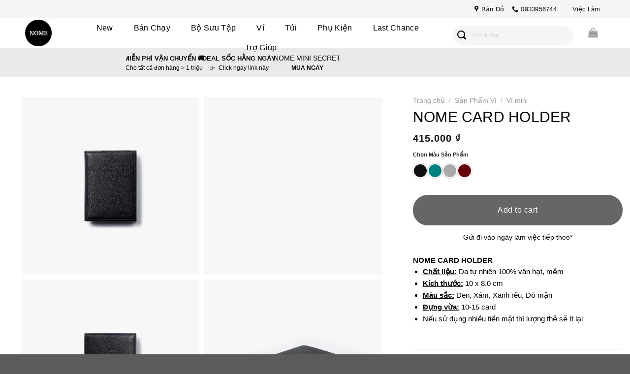

--- FILE ---
content_type: text/html; charset=UTF-8
request_url: https://nome.vn/san-pham/nome-card-holder
body_size: 30258
content:
<!DOCTYPE html>
<html lang="vi" class="loading-site no-js">
<head>
	<meta charset="UTF-8" />
	<link rel="profile" href="http://gmpg.org/xfn/11" />
	<link rel="pingback" href="https://nome.vn/xmlrpc.php" />

	<script>(function(html){html.className = html.className.replace(/\bno-js\b/,'js')})(document.documentElement);</script>
<title>NOME CARD HOLDER &#8211; Nome VN</title>
<meta name='robots' content='max-image-preview:large' />
<meta name="viewport" content="width=device-width, initial-scale=1" /><link rel='prefetch' href='https://nome.vn/wp-content/themes/flatsome/assets/js/flatsome.js?ver=be4456ec53c49e21f6f3' />
<link rel='prefetch' href='https://nome.vn/wp-content/themes/flatsome/assets/js/chunk.slider.js?ver=3.18.2' />
<link rel='prefetch' href='https://nome.vn/wp-content/themes/flatsome/assets/js/chunk.popups.js?ver=3.18.2' />
<link rel='prefetch' href='https://nome.vn/wp-content/themes/flatsome/assets/js/chunk.tooltips.js?ver=3.18.2' />
<link rel='prefetch' href='https://nome.vn/wp-content/themes/flatsome/assets/js/woocommerce.js?ver=8e1d1e4735a78026b37a' />
<link rel="alternate" type="application/rss+xml" title="Dòng thông tin Nome VN &raquo;" href="https://nome.vn/feed" />
<link rel="alternate" type="application/rss+xml" title="Nome VN &raquo; Dòng bình luận" href="https://nome.vn/comments/feed" />
<link rel="alternate" title="oNhúng (JSON)" type="application/json+oembed" href="https://nome.vn/wp-json/oembed/1.0/embed?url=https%3A%2F%2Fnome.vn%2Fsan-pham%2Fnome-card-holder" />
<link rel="alternate" title="oNhúng (XML)" type="text/xml+oembed" href="https://nome.vn/wp-json/oembed/1.0/embed?url=https%3A%2F%2Fnome.vn%2Fsan-pham%2Fnome-card-holder&#038;format=xml" />
<style id='wp-img-auto-sizes-contain-inline-css' type='text/css'>
img:is([sizes=auto i],[sizes^="auto," i]){contain-intrinsic-size:3000px 1500px}
/*# sourceURL=wp-img-auto-sizes-contain-inline-css */
</style>
<link rel='stylesheet' id='photoswipe-css' href='https://nome.vn/wp-content/plugins/woocommerce/assets/css/photoswipe/photoswipe.min.css?ver=10.4.3' type='text/css' media='all' />
<link rel='stylesheet' id='photoswipe-default-skin-css' href='https://nome.vn/wp-content/plugins/woocommerce/assets/css/photoswipe/default-skin/default-skin.min.css?ver=10.4.3' type='text/css' media='all' />
<style id='woocommerce-inline-inline-css' type='text/css'>
.woocommerce form .form-row .required { visibility: visible; }
/*# sourceURL=woocommerce-inline-inline-css */
</style>
<link rel='stylesheet' id='woo_conditional_payments_css-css' href='https://nome.vn/wp-content/plugins/conditional-payments-for-woocommerce/frontend/css/woo-conditional-payments.css?ver=3.4.0' type='text/css' media='all' />
<link rel='stylesheet' id='fsw-front-css' href='https://nome.vn/wp-content/plugins/friendstore-for-woocommerce/assets/css/front.css?ver=1.4.2' type='text/css' media='all' />
<link rel='stylesheet' id='select2-css' href='https://nome.vn/wp-content/plugins/woocommerce/assets/css/select2.css?ver=10.4.3' type='text/css' media='all' />
<style id='rsfv-woocommerce-inline-css' type='text/css'>
.woocommerce ul.products li.product .woocommerce-product-gallery__image video.rsfv-video,
				    .woocommerce ul.products li.product .woocommerce-product-gallery__image iframe.rsfv-video,
					.woocommerce div.product div.woocommerce-product-gallery figure.woocommerce-product-gallery__wrapper .woocommerce-product-gallery__image video.rsfv-video,
				 .woocommerce div.product div.woocommerce-product-gallery figure.woocommerce-product-gallery__wrapper .woocommerce-product-gallery__image iframe.rsfv-video,
				 .woocommerce.product.rsfv-has-video div.woocommerce-product-gallery figure.woocommerce-product-gallery__wrapper .woocommerce-product-gallery__image video.rsfv-video,
				 .woocommerce.product.rsfv-has-video div.woocommerce-product-gallery figure.woocommerce-product-gallery__wrapper .woocommerce-product-gallery__image iframe.rsfv-video,
				 { height: auto; width: 100% !important; aspect-ratio: 16/9; }.woocommerce-loop-product__title { margin-top: 20px; }.woocommerce.product.rsfv-has-video .woocommerce-product-gallery__wrapper .woocommerce-product-gallery__image + .woocommerce-product-gallery__image--placeholder
					{ display: none; }
/*# sourceURL=rsfv-woocommerce-inline-css */
</style>
<link rel='stylesheet' id='rsfv-fallback-css' href='https://nome.vn/wp-content/plugins/really-simple-featured-video/includes/Compatibility/Themes/Fallback/styles.css?ver=1766462666' type='text/css' media='all' />
<link rel='stylesheet' id='flatsome-swatches-frontend-css' href='https://nome.vn/wp-content/themes/flatsome/assets/css/extensions/flatsome-swatches-frontend.css?ver=3.18.2' type='text/css' media='all' />
<link rel='stylesheet' id='flatsome-main-css' href='https://nome.vn/wp-content/themes/flatsome/assets/css/flatsome.css?ver=3.18.2' type='text/css' media='all' />
<style id='flatsome-main-inline-css' type='text/css'>
@font-face {
				font-family: "fl-icons";
				font-display: block;
				src: url(https://nome.vn/wp-content/themes/flatsome/assets/css/icons/fl-icons.eot?v=3.18.2);
				src:
					url(https://nome.vn/wp-content/themes/flatsome/assets/css/icons/fl-icons.eot#iefix?v=3.18.2) format("embedded-opentype"),
					url(https://nome.vn/wp-content/themes/flatsome/assets/css/icons/fl-icons.woff2?v=3.18.2) format("woff2"),
					url(https://nome.vn/wp-content/themes/flatsome/assets/css/icons/fl-icons.ttf?v=3.18.2) format("truetype"),
					url(https://nome.vn/wp-content/themes/flatsome/assets/css/icons/fl-icons.woff?v=3.18.2) format("woff"),
					url(https://nome.vn/wp-content/themes/flatsome/assets/css/icons/fl-icons.svg?v=3.18.2#fl-icons) format("svg");
			}
/*# sourceURL=flatsome-main-inline-css */
</style>
<link rel='stylesheet' id='flatsome-shop-css' href='https://nome.vn/wp-content/themes/flatsome/assets/css/flatsome-shop.css?ver=3.18.2' type='text/css' media='all' />
<link rel='stylesheet' id='flatsome-style-css' href='https://nome.vn/wp-content/themes/nomevn/style.css?ver=3.18.2' type='text/css' media='all' />
<script type="text/javascript" src="https://nome.vn/wp-includes/js/jquery/jquery.min.js?ver=3.7.1" id="jquery-core-js"></script>
<script type="text/javascript" src="https://nome.vn/wp-content/plugins/woocommerce/assets/js/jquery-blockui/jquery.blockUI.min.js?ver=2.7.0-wc.10.4.3" id="wc-jquery-blockui-js" data-wp-strategy="defer"></script>
<script type="text/javascript" id="wc-add-to-cart-js-extra">
/* <![CDATA[ */
var wc_add_to_cart_params = {"ajax_url":"/wp-admin/admin-ajax.php","wc_ajax_url":"/?wc-ajax=%%endpoint%%","i18n_view_cart":"Xem gi\u1ecf h\u00e0ng","cart_url":"https://nome.vn/gio-hang","is_cart":"","cart_redirect_after_add":"no"};
//# sourceURL=wc-add-to-cart-js-extra
/* ]]> */
</script>
<script type="text/javascript" src="https://nome.vn/wp-content/plugins/woocommerce/assets/js/frontend/add-to-cart.min.js?ver=10.4.3" id="wc-add-to-cart-js" defer="defer" data-wp-strategy="defer"></script>
<script type="text/javascript" src="https://nome.vn/wp-content/plugins/woocommerce/assets/js/photoswipe/photoswipe.min.js?ver=4.1.1-wc.10.4.3" id="wc-photoswipe-js" defer="defer" data-wp-strategy="defer"></script>
<script type="text/javascript" src="https://nome.vn/wp-content/plugins/woocommerce/assets/js/photoswipe/photoswipe-ui-default.min.js?ver=4.1.1-wc.10.4.3" id="wc-photoswipe-ui-default-js" defer="defer" data-wp-strategy="defer"></script>
<script type="text/javascript" id="wc-single-product-js-extra">
/* <![CDATA[ */
var wc_single_product_params = {"i18n_required_rating_text":"Vui l\u00f2ng ch\u1ecdn m\u1ed9t m\u1ee9c \u0111\u00e1nh gi\u00e1","i18n_rating_options":["1 tr\u00ean 5 sao","2 tr\u00ean 5 sao","3 tr\u00ean 5 sao","4 tr\u00ean 5 sao","5 tr\u00ean 5 sao"],"i18n_product_gallery_trigger_text":"Xem th\u01b0 vi\u1ec7n \u1ea3nh to\u00e0n m\u00e0n h\u00ecnh","review_rating_required":"yes","flexslider":{"rtl":false,"animation":"slide","smoothHeight":true,"directionNav":false,"controlNav":"thumbnails","slideshow":false,"animationSpeed":500,"animationLoop":false,"allowOneSlide":false},"zoom_enabled":"","zoom_options":[],"photoswipe_enabled":"1","photoswipe_options":{"shareEl":false,"closeOnScroll":false,"history":false,"hideAnimationDuration":0,"showAnimationDuration":0},"flexslider_enabled":""};
//# sourceURL=wc-single-product-js-extra
/* ]]> */
</script>
<script type="text/javascript" src="https://nome.vn/wp-content/plugins/woocommerce/assets/js/frontend/single-product.min.js?ver=10.4.3" id="wc-single-product-js" defer="defer" data-wp-strategy="defer"></script>
<script type="text/javascript" src="https://nome.vn/wp-content/plugins/woocommerce/assets/js/js-cookie/js.cookie.min.js?ver=2.1.4-wc.10.4.3" id="wc-js-cookie-js" data-wp-strategy="defer"></script>
<script type="text/javascript" id="woo-conditional-payments-js-js-extra">
/* <![CDATA[ */
var conditional_payments_settings = {"name_address_fields":[],"disable_payment_method_trigger":""};
//# sourceURL=woo-conditional-payments-js-js-extra
/* ]]> */
</script>
<script type="text/javascript" src="https://nome.vn/wp-content/plugins/conditional-payments-for-woocommerce/frontend/js/woo-conditional-payments.js?ver=3.4.0" id="woo-conditional-payments-js-js"></script>
<script type="text/javascript" src="https://nome.vn/wp-content/plugins/woocommerce/assets/js/selectWoo/selectWoo.full.min.js?ver=1.0.9-wc.10.4.3" id="selectWoo-js" defer="defer" data-wp-strategy="defer"></script>
<link rel="https://api.w.org/" href="https://nome.vn/wp-json/" /><link rel="alternate" title="JSON" type="application/json" href="https://nome.vn/wp-json/wp/v2/product/733" /><link rel="EditURI" type="application/rsd+xml" title="RSD" href="https://nome.vn/xmlrpc.php?rsd" />
<meta name="generator" content="WordPress 6.9" />
<meta name="generator" content="WooCommerce 10.4.3" />
<link rel="canonical" href="https://nome.vn/san-pham/nome-card-holder" />
<link rel='shortlink' href='https://nome.vn/?p=733' />
<style>.bg{opacity: 0; transition: opacity 1s; -webkit-transition: opacity 1s;} .bg-loaded{opacity: 1;}</style><!-- Global site tag (gtag.js) - Google Analytics -->
<script async src="https://www.googletagmanager.com/gtag/js?id=G-7WKK4DW6K5"></script>
<script>
  window.dataLayer = window.dataLayer || [];
  function gtag(){dataLayer.push(arguments);}
  gtag('js', new Date());

  gtag('config', 'G-7WKK4DW6K5');
</script>	<noscript><style>.woocommerce-product-gallery{ opacity: 1 !important; }</style></noscript>
	<link rel="icon" href="https://nome.vn/wp-content/uploads/2024/01/logo-100x100.webp" sizes="32x32" />
<link rel="icon" href="https://nome.vn/wp-content/uploads/2024/01/logo.webp" sizes="192x192" />
<link rel="apple-touch-icon" href="https://nome.vn/wp-content/uploads/2024/01/logo.webp" />
<meta name="msapplication-TileImage" content="https://nome.vn/wp-content/uploads/2024/01/logo.webp" />
<style id="custom-css" type="text/css">:root {--primary-color: #0a0a0a;--fs-color-primary: #0a0a0a;--fs-color-secondary: #d26e4b;--fs-color-success: #7a9c59;--fs-color-alert: #b20000;--fs-experimental-link-color: #000000;--fs-experimental-link-color-hover: #4e657b;}.tooltipster-base {--tooltip-color: #fff;--tooltip-bg-color: #000;}.off-canvas-right .mfp-content, .off-canvas-left .mfp-content {--drawer-width: 300px;}.off-canvas .mfp-content.off-canvas-cart {--drawer-width: 360px;}.container-width, .full-width .ubermenu-nav, .container, .row{max-width: 1410px}.row.row-collapse{max-width: 1380px}.row.row-small{max-width: 1402.5px}.row.row-large{max-width: 1440px}.header-main{height: 60px}#logo img{max-height: 60px}#logo{width:54px;}#logo img{padding:3px 0;}.header-top{min-height: 37px}.transparent .header-main{height: 267px}.transparent #logo img{max-height: 267px}.has-transparent + .page-title:first-of-type,.has-transparent + #main > .page-title,.has-transparent + #main > div > .page-title,.has-transparent + #main .page-header-wrapper:first-of-type .page-title{padding-top: 347px;}.header.show-on-scroll,.stuck .header-main{height:70px!important}.stuck #logo img{max-height: 70px!important}.header-bg-color {background-color: #ffffff}.header-bottom {background-color: #f1f1f1}.header-main .nav > li > a{line-height: 16px }.stuck .header-main .nav > li > a{line-height: 50px }@media (max-width: 549px) {.header-main{height: 70px}#logo img{max-height: 70px}}.header-top{background-color:#f5f5f5!important;}body{color: #000000}h1,h2,h3,h4,h5,h6,.heading-font{color: #000000;}.header:not(.transparent) .header-nav-main.nav > li > a {color: #000000;}.shop-page-title.featured-title .title-overlay{background-color: rgba(0,0,0,0);}.has-equal-box-heights .box-image {padding-top: 125%;}.shop-page-title.featured-title .title-bg{ background-image: url(https://nome.vn/wp-content/uploads/2024/01/Den-1-28.jpg)!important;}@media screen and (min-width: 550px){.products .box-vertical .box-image{min-width: 600px!important;width: 600px!important;}}.footer-1{background-color: #000000}button[name='update_cart'] { display: none; }.nav-vertical-fly-out > li + li {border-top-width: 1px; border-top-style: solid;}.label-new.menu-item > a:after{content:"New";}.label-hot.menu-item > a:after{content:"Hot";}.label-sale.menu-item > a:after{content:"Sale";}.label-popular.menu-item > a:after{content:"Popular";}</style><style id="flatsome-swatches-css" type="text/css">.variations th,.variations td {display: block;}.variations .label {display: flex;align-items: center;}.variations .label label {margin: .5em 0;}.ux-swatch-selected-value {font-weight: normal;font-size: .9em;}.variations_form .ux-swatch.selected {box-shadow: 0 0 0 2px #000000;}.ux-swatches-in-loop .ux-swatch.selected {box-shadow: 0 0 0 2px #000000;}</style><style id="flatsome-variation-images-css">.ux-additional-variation-images-thumbs-placeholder {max-height: 0;opacity: 0;visibility: hidden;transition: visibility .1s, opacity .1s, max-height .2s ease-out;}.ux-additional-variation-images-thumbs-placeholder--visible {max-height: 1000px;opacity: 1;visibility: visible;transition: visibility .2s, opacity .2s, max-height .1s ease-in;}</style><style id="kirki-inline-styles"></style><link rel='stylesheet' id='wc-blocks-style-css' href='https://nome.vn/wp-content/plugins/woocommerce/assets/client/blocks/wc-blocks.css?ver=wc-10.4.3' type='text/css' media='all' />
<style id='global-styles-inline-css' type='text/css'>
:root{--wp--preset--aspect-ratio--square: 1;--wp--preset--aspect-ratio--4-3: 4/3;--wp--preset--aspect-ratio--3-4: 3/4;--wp--preset--aspect-ratio--3-2: 3/2;--wp--preset--aspect-ratio--2-3: 2/3;--wp--preset--aspect-ratio--16-9: 16/9;--wp--preset--aspect-ratio--9-16: 9/16;--wp--preset--color--black: #000000;--wp--preset--color--cyan-bluish-gray: #abb8c3;--wp--preset--color--white: #ffffff;--wp--preset--color--pale-pink: #f78da7;--wp--preset--color--vivid-red: #cf2e2e;--wp--preset--color--luminous-vivid-orange: #ff6900;--wp--preset--color--luminous-vivid-amber: #fcb900;--wp--preset--color--light-green-cyan: #7bdcb5;--wp--preset--color--vivid-green-cyan: #00d084;--wp--preset--color--pale-cyan-blue: #8ed1fc;--wp--preset--color--vivid-cyan-blue: #0693e3;--wp--preset--color--vivid-purple: #9b51e0;--wp--preset--color--primary: #0a0a0a;--wp--preset--color--secondary: #d26e4b;--wp--preset--color--success: #7a9c59;--wp--preset--color--alert: #b20000;--wp--preset--gradient--vivid-cyan-blue-to-vivid-purple: linear-gradient(135deg,rgb(6,147,227) 0%,rgb(155,81,224) 100%);--wp--preset--gradient--light-green-cyan-to-vivid-green-cyan: linear-gradient(135deg,rgb(122,220,180) 0%,rgb(0,208,130) 100%);--wp--preset--gradient--luminous-vivid-amber-to-luminous-vivid-orange: linear-gradient(135deg,rgb(252,185,0) 0%,rgb(255,105,0) 100%);--wp--preset--gradient--luminous-vivid-orange-to-vivid-red: linear-gradient(135deg,rgb(255,105,0) 0%,rgb(207,46,46) 100%);--wp--preset--gradient--very-light-gray-to-cyan-bluish-gray: linear-gradient(135deg,rgb(238,238,238) 0%,rgb(169,184,195) 100%);--wp--preset--gradient--cool-to-warm-spectrum: linear-gradient(135deg,rgb(74,234,220) 0%,rgb(151,120,209) 20%,rgb(207,42,186) 40%,rgb(238,44,130) 60%,rgb(251,105,98) 80%,rgb(254,248,76) 100%);--wp--preset--gradient--blush-light-purple: linear-gradient(135deg,rgb(255,206,236) 0%,rgb(152,150,240) 100%);--wp--preset--gradient--blush-bordeaux: linear-gradient(135deg,rgb(254,205,165) 0%,rgb(254,45,45) 50%,rgb(107,0,62) 100%);--wp--preset--gradient--luminous-dusk: linear-gradient(135deg,rgb(255,203,112) 0%,rgb(199,81,192) 50%,rgb(65,88,208) 100%);--wp--preset--gradient--pale-ocean: linear-gradient(135deg,rgb(255,245,203) 0%,rgb(182,227,212) 50%,rgb(51,167,181) 100%);--wp--preset--gradient--electric-grass: linear-gradient(135deg,rgb(202,248,128) 0%,rgb(113,206,126) 100%);--wp--preset--gradient--midnight: linear-gradient(135deg,rgb(2,3,129) 0%,rgb(40,116,252) 100%);--wp--preset--font-size--small: 13px;--wp--preset--font-size--medium: 20px;--wp--preset--font-size--large: 36px;--wp--preset--font-size--x-large: 42px;--wp--preset--spacing--20: 0.44rem;--wp--preset--spacing--30: 0.67rem;--wp--preset--spacing--40: 1rem;--wp--preset--spacing--50: 1.5rem;--wp--preset--spacing--60: 2.25rem;--wp--preset--spacing--70: 3.38rem;--wp--preset--spacing--80: 5.06rem;--wp--preset--shadow--natural: 6px 6px 9px rgba(0, 0, 0, 0.2);--wp--preset--shadow--deep: 12px 12px 50px rgba(0, 0, 0, 0.4);--wp--preset--shadow--sharp: 6px 6px 0px rgba(0, 0, 0, 0.2);--wp--preset--shadow--outlined: 6px 6px 0px -3px rgb(255, 255, 255), 6px 6px rgb(0, 0, 0);--wp--preset--shadow--crisp: 6px 6px 0px rgb(0, 0, 0);}:where(body) { margin: 0; }.wp-site-blocks > .alignleft { float: left; margin-right: 2em; }.wp-site-blocks > .alignright { float: right; margin-left: 2em; }.wp-site-blocks > .aligncenter { justify-content: center; margin-left: auto; margin-right: auto; }:where(.is-layout-flex){gap: 0.5em;}:where(.is-layout-grid){gap: 0.5em;}.is-layout-flow > .alignleft{float: left;margin-inline-start: 0;margin-inline-end: 2em;}.is-layout-flow > .alignright{float: right;margin-inline-start: 2em;margin-inline-end: 0;}.is-layout-flow > .aligncenter{margin-left: auto !important;margin-right: auto !important;}.is-layout-constrained > .alignleft{float: left;margin-inline-start: 0;margin-inline-end: 2em;}.is-layout-constrained > .alignright{float: right;margin-inline-start: 2em;margin-inline-end: 0;}.is-layout-constrained > .aligncenter{margin-left: auto !important;margin-right: auto !important;}.is-layout-constrained > :where(:not(.alignleft):not(.alignright):not(.alignfull)){margin-left: auto !important;margin-right: auto !important;}body .is-layout-flex{display: flex;}.is-layout-flex{flex-wrap: wrap;align-items: center;}.is-layout-flex > :is(*, div){margin: 0;}body .is-layout-grid{display: grid;}.is-layout-grid > :is(*, div){margin: 0;}body{padding-top: 0px;padding-right: 0px;padding-bottom: 0px;padding-left: 0px;}a:where(:not(.wp-element-button)){text-decoration: none;}:root :where(.wp-element-button, .wp-block-button__link){background-color: #32373c;border-width: 0;color: #fff;font-family: inherit;font-size: inherit;font-style: inherit;font-weight: inherit;letter-spacing: inherit;line-height: inherit;padding-top: calc(0.667em + 2px);padding-right: calc(1.333em + 2px);padding-bottom: calc(0.667em + 2px);padding-left: calc(1.333em + 2px);text-decoration: none;text-transform: inherit;}.has-black-color{color: var(--wp--preset--color--black) !important;}.has-cyan-bluish-gray-color{color: var(--wp--preset--color--cyan-bluish-gray) !important;}.has-white-color{color: var(--wp--preset--color--white) !important;}.has-pale-pink-color{color: var(--wp--preset--color--pale-pink) !important;}.has-vivid-red-color{color: var(--wp--preset--color--vivid-red) !important;}.has-luminous-vivid-orange-color{color: var(--wp--preset--color--luminous-vivid-orange) !important;}.has-luminous-vivid-amber-color{color: var(--wp--preset--color--luminous-vivid-amber) !important;}.has-light-green-cyan-color{color: var(--wp--preset--color--light-green-cyan) !important;}.has-vivid-green-cyan-color{color: var(--wp--preset--color--vivid-green-cyan) !important;}.has-pale-cyan-blue-color{color: var(--wp--preset--color--pale-cyan-blue) !important;}.has-vivid-cyan-blue-color{color: var(--wp--preset--color--vivid-cyan-blue) !important;}.has-vivid-purple-color{color: var(--wp--preset--color--vivid-purple) !important;}.has-primary-color{color: var(--wp--preset--color--primary) !important;}.has-secondary-color{color: var(--wp--preset--color--secondary) !important;}.has-success-color{color: var(--wp--preset--color--success) !important;}.has-alert-color{color: var(--wp--preset--color--alert) !important;}.has-black-background-color{background-color: var(--wp--preset--color--black) !important;}.has-cyan-bluish-gray-background-color{background-color: var(--wp--preset--color--cyan-bluish-gray) !important;}.has-white-background-color{background-color: var(--wp--preset--color--white) !important;}.has-pale-pink-background-color{background-color: var(--wp--preset--color--pale-pink) !important;}.has-vivid-red-background-color{background-color: var(--wp--preset--color--vivid-red) !important;}.has-luminous-vivid-orange-background-color{background-color: var(--wp--preset--color--luminous-vivid-orange) !important;}.has-luminous-vivid-amber-background-color{background-color: var(--wp--preset--color--luminous-vivid-amber) !important;}.has-light-green-cyan-background-color{background-color: var(--wp--preset--color--light-green-cyan) !important;}.has-vivid-green-cyan-background-color{background-color: var(--wp--preset--color--vivid-green-cyan) !important;}.has-pale-cyan-blue-background-color{background-color: var(--wp--preset--color--pale-cyan-blue) !important;}.has-vivid-cyan-blue-background-color{background-color: var(--wp--preset--color--vivid-cyan-blue) !important;}.has-vivid-purple-background-color{background-color: var(--wp--preset--color--vivid-purple) !important;}.has-primary-background-color{background-color: var(--wp--preset--color--primary) !important;}.has-secondary-background-color{background-color: var(--wp--preset--color--secondary) !important;}.has-success-background-color{background-color: var(--wp--preset--color--success) !important;}.has-alert-background-color{background-color: var(--wp--preset--color--alert) !important;}.has-black-border-color{border-color: var(--wp--preset--color--black) !important;}.has-cyan-bluish-gray-border-color{border-color: var(--wp--preset--color--cyan-bluish-gray) !important;}.has-white-border-color{border-color: var(--wp--preset--color--white) !important;}.has-pale-pink-border-color{border-color: var(--wp--preset--color--pale-pink) !important;}.has-vivid-red-border-color{border-color: var(--wp--preset--color--vivid-red) !important;}.has-luminous-vivid-orange-border-color{border-color: var(--wp--preset--color--luminous-vivid-orange) !important;}.has-luminous-vivid-amber-border-color{border-color: var(--wp--preset--color--luminous-vivid-amber) !important;}.has-light-green-cyan-border-color{border-color: var(--wp--preset--color--light-green-cyan) !important;}.has-vivid-green-cyan-border-color{border-color: var(--wp--preset--color--vivid-green-cyan) !important;}.has-pale-cyan-blue-border-color{border-color: var(--wp--preset--color--pale-cyan-blue) !important;}.has-vivid-cyan-blue-border-color{border-color: var(--wp--preset--color--vivid-cyan-blue) !important;}.has-vivid-purple-border-color{border-color: var(--wp--preset--color--vivid-purple) !important;}.has-primary-border-color{border-color: var(--wp--preset--color--primary) !important;}.has-secondary-border-color{border-color: var(--wp--preset--color--secondary) !important;}.has-success-border-color{border-color: var(--wp--preset--color--success) !important;}.has-alert-border-color{border-color: var(--wp--preset--color--alert) !important;}.has-vivid-cyan-blue-to-vivid-purple-gradient-background{background: var(--wp--preset--gradient--vivid-cyan-blue-to-vivid-purple) !important;}.has-light-green-cyan-to-vivid-green-cyan-gradient-background{background: var(--wp--preset--gradient--light-green-cyan-to-vivid-green-cyan) !important;}.has-luminous-vivid-amber-to-luminous-vivid-orange-gradient-background{background: var(--wp--preset--gradient--luminous-vivid-amber-to-luminous-vivid-orange) !important;}.has-luminous-vivid-orange-to-vivid-red-gradient-background{background: var(--wp--preset--gradient--luminous-vivid-orange-to-vivid-red) !important;}.has-very-light-gray-to-cyan-bluish-gray-gradient-background{background: var(--wp--preset--gradient--very-light-gray-to-cyan-bluish-gray) !important;}.has-cool-to-warm-spectrum-gradient-background{background: var(--wp--preset--gradient--cool-to-warm-spectrum) !important;}.has-blush-light-purple-gradient-background{background: var(--wp--preset--gradient--blush-light-purple) !important;}.has-blush-bordeaux-gradient-background{background: var(--wp--preset--gradient--blush-bordeaux) !important;}.has-luminous-dusk-gradient-background{background: var(--wp--preset--gradient--luminous-dusk) !important;}.has-pale-ocean-gradient-background{background: var(--wp--preset--gradient--pale-ocean) !important;}.has-electric-grass-gradient-background{background: var(--wp--preset--gradient--electric-grass) !important;}.has-midnight-gradient-background{background: var(--wp--preset--gradient--midnight) !important;}.has-small-font-size{font-size: var(--wp--preset--font-size--small) !important;}.has-medium-font-size{font-size: var(--wp--preset--font-size--medium) !important;}.has-large-font-size{font-size: var(--wp--preset--font-size--large) !important;}.has-x-large-font-size{font-size: var(--wp--preset--font-size--x-large) !important;}
/*# sourceURL=global-styles-inline-css */
</style>
<link rel='stylesheet' id='flatsome-countdown-style-css' href='https://nome.vn/wp-content/themes/flatsome/inc/shortcodes/ux_countdown/ux-countdown.css?ver=6.9' type='text/css' media='all' />
</head>

<body class="wp-singular product-template-default single single-product postid-733 wp-theme-flatsome wp-child-theme-nomevn theme-flatsome woocommerce woocommerce-page woocommerce-no-js lightbox nav-dropdown-has-arrow nav-dropdown-has-shadow nav-dropdown-has-border">


<a class="skip-link screen-reader-text" href="#main">Skip to content</a>

<div id="wrapper">

	
	<header id="header" class="header header-full-width">
		<div class="header-wrapper">
			<div id="top-bar" class="header-top hide-for-sticky nav-dark">
    <div class="flex-row container">
      <div class="flex-col hide-for-medium flex-left">
          <ul class="nav nav-left medium-nav-center nav-small  nav-divided">
                        </ul>
      </div>

      <div class="flex-col hide-for-medium flex-center">
          <ul class="nav nav-center nav-small  nav-divided">
                        </ul>
      </div>

      <div class="flex-col hide-for-medium flex-right">
         <ul class="nav top-bar-nav nav-right nav-small  nav-divided">
              <li class="header-contact-wrapper">
		<ul id="header-contact" class="nav nav-divided nav-uppercase header-contact">
					<li class="">
			  <a target="_blank" rel="noopener" href="https://maps.google.com/?q=NOME+VN" title="NOME+VN" class="tooltip">
			  	 <i class="icon-map-pin-fill" style="font-size:13px;" ></i>			     <span>
			     	Bản Đồ			     </span>
			  </a>
			</li>
			
			
			
						<li class="">
			  <a href="tel:0933956744" class="tooltip" title="0933956744">
			     <i class="icon-phone" style="font-size:13px;" ></i>			      <span>0933956744</span>
			  </a>
			</li>
			
				</ul>
</li>
<li class="header-divider"></li><li id="menu-item-2285" class="menu-item menu-item-type-post_type menu-item-object-page menu-item-2285 menu-item-design-default"><a href="https://nome.vn/jobs" class="nav-top-link">Việc Làm</a></li>
          </ul>
      </div>

            <div class="flex-col show-for-medium flex-grow">
          <ul class="nav nav-center nav-small mobile-nav  nav-divided">
                        </ul>
      </div>
      
    </div>
</div>
<div id="masthead" class="header-main hide-for-sticky">
      <div class="header-inner flex-row container logo-left medium-logo-center" role="navigation">

          <!-- Logo -->
          <div id="logo" class="flex-col logo">
            
<!-- Header logo -->
<a href="https://nome.vn/" title="Nome VN" rel="home">
		<img width="150" height="150" src="https://nome.vn/wp-content/uploads/2024/01/logo.webp" class="header_logo header-logo" alt="Nome VN"/><img  width="150" height="150" src="https://nome.vn/wp-content/uploads/2024/01/logo.webp" class="header-logo-dark" alt="Nome VN"/></a>
          </div>

          <!-- Mobile Left Elements -->
          <div class="flex-col show-for-medium flex-left">
            <ul class="mobile-nav nav nav-left ">
              <li class="nav-icon has-icon">
  		<a href="#" data-open="#main-menu" data-pos="left" data-bg="main-menu-overlay" data-color="" class="is-small" aria-label="Menu" aria-controls="main-menu" aria-expanded="false">

		  <i class="icon-menu" ></i>
		  		</a>
	</li>
            </ul>
          </div>

          <!-- Left Elements -->
          <div class="flex-col hide-for-medium flex-left
            flex-grow">
            <ul class="header-nav header-nav-main nav nav-left  nav-uppercase" >
              <li id="menu-item-176" class="menu-item menu-item-type-taxonomy menu-item-object-product_cat menu-item-176 menu-item-design-default"><a href="https://nome.vn/danh-muc/new" class="nav-top-link">New</a></li>
<li id="menu-item-177" class="menu-item menu-item-type-taxonomy menu-item-object-product_cat menu-item-177 menu-item-design-default"><a href="https://nome.vn/danh-muc/bestselling" class="nav-top-link">Bán Chạy</a></li>
<li id="menu-item-178" class="menu-item menu-item-type-taxonomy menu-item-object-product_cat menu-item-has-children menu-item-178 menu-item-design-default has-dropdown"><a href="https://nome.vn/danh-muc/the-collection" class="nav-top-link" aria-expanded="false" aria-haspopup="menu">Bộ Sưu Tập<i class="icon-angle-down" ></i></a>
<ul class="sub-menu nav-dropdown nav-dropdown-default">
	<li id="menu-item-2258" class="menu-item menu-item-type-taxonomy menu-item-object-product_cat menu-item-2258"><a href="https://nome.vn/danh-muc/the-collection/mono">BST MONO</a></li>
</ul>
</li>
<li id="menu-item-181" class="menu-item menu-item-type-post_type menu-item-object-page menu-item-has-children menu-item-181 menu-item-design-default has-dropdown"><a href="https://nome.vn/wallet" class="nav-top-link" aria-expanded="false" aria-haspopup="menu">Ví<i class="icon-angle-down" ></i></a>
<ul class="sub-menu nav-dropdown nav-dropdown-default">
	<li id="menu-item-182" class="menu-item menu-item-type-taxonomy menu-item-object-product_cat menu-item-182"><a href="https://nome.vn/danh-muc/wallets/leather-free">Ví Vải (Leather Free)</a></li>
	<li id="menu-item-183" class="menu-item menu-item-type-taxonomy menu-item-object-product_cat menu-item-183"><a href="https://nome.vn/danh-muc/wallets/traditional-wallet">Ví Truyền Thống</a></li>
	<li id="menu-item-184" class="menu-item menu-item-type-taxonomy menu-item-object-product_cat current-product-ancestor current-menu-parent current-product-parent menu-item-184 active"><a href="https://nome.vn/danh-muc/wallets/mini-wallet">Ví mini</a></li>
	<li id="menu-item-185" class="menu-item menu-item-type-taxonomy menu-item-object-product_cat menu-item-185"><a href="https://nome.vn/danh-muc/wallets/long-wallet">Ví Dài</a></li>
	<li id="menu-item-186" class="menu-item menu-item-type-taxonomy menu-item-object-product_cat menu-item-186"><a href="https://nome.vn/danh-muc/wallets/hand-made-collection">Handmade Collection</a></li>
	<li id="menu-item-187" class="menu-item menu-item-type-taxonomy menu-item-object-product_cat menu-item-187"><a href="https://nome.vn/danh-muc/wallets/nome-cover-passport">Bao Hộ Chiếu</a></li>
	<li id="menu-item-188" class="menu-item menu-item-type-taxonomy menu-item-object-product_cat menu-item-188"><a href="https://nome.vn/danh-muc/wallets/special">Special</a></li>
</ul>
</li>
<li id="menu-item-189" class="menu-item menu-item-type-post_type menu-item-object-page menu-item-has-children menu-item-189 menu-item-design-default has-dropdown"><a href="https://nome.vn/bags" class="nav-top-link" aria-expanded="false" aria-haspopup="menu">Túi<i class="icon-angle-down" ></i></a>
<ul class="sub-menu nav-dropdown nav-dropdown-default">
	<li id="menu-item-190" class="menu-item menu-item-type-taxonomy menu-item-object-product_cat menu-item-190"><a href="https://nome.vn/danh-muc/mini-bag/minibag">Túi Mini</a></li>
	<li id="menu-item-191" class="menu-item menu-item-type-taxonomy menu-item-object-product_cat menu-item-191"><a href="https://nome.vn/danh-muc/mini-bag/backpack">Balo</a></li>
	<li id="menu-item-192" class="menu-item menu-item-type-taxonomy menu-item-object-product_cat menu-item-192"><a href="https://nome.vn/danh-muc/mini-bag/others">Khác</a></li>
</ul>
</li>
<li id="menu-item-193" class="menu-item menu-item-type-taxonomy menu-item-object-product_cat menu-item-193 menu-item-design-default"><a href="https://nome.vn/danh-muc/nome-accessory" class="nav-top-link">Phụ Kiện</a></li>
<li id="menu-item-194" class="menu-item menu-item-type-taxonomy menu-item-object-product_cat menu-item-194 menu-item-design-default"><a href="https://nome.vn/danh-muc/discount-items" class="nav-top-link">Last Chance</a></li>
<li id="menu-item-195" class="menu-item menu-item-type-custom menu-item-object-custom menu-item-has-children menu-item-195 menu-item-design-default has-dropdown"><a href="#" class="nav-top-link" aria-expanded="false" aria-haspopup="menu">Trợ Giúp<i class="icon-angle-down" ></i></a>
<ul class="sub-menu nav-dropdown nav-dropdown-default">
	<li id="menu-item-2286" class="menu-item menu-item-type-post_type menu-item-object-page menu-item-2286"><a href="https://nome.vn/contact-us">Liên Hệ</a></li>
	<li id="menu-item-2297" class="menu-item menu-item-type-post_type menu-item-object-page menu-item-2297"><a href="https://nome.vn/look-up">Tra cứu đơn hàng</a></li>
</ul>
</li>
            </ul>
          </div>

          <!-- Right Elements -->
          <div class="flex-col hide-for-medium flex-right">
            <ul class="header-nav header-nav-main nav nav-right  nav-uppercase">
              <li class="header-search-form search-form html relative has-icon">
	<div class="header-search-form-wrapper">
		<div class="searchform-wrapper ux-search-box relative is-normal"><form role="search" method="get" class="searchform" action="https://nome.vn/">
	<div class="flex-row relative">
						<div class="flex-col flex-grow">
			<label class="screen-reader-text" for="woocommerce-product-search-field-0">Tìm kiếm:</label>
			<input type="search" id="woocommerce-product-search-field-0" class="search-field mb-0" placeholder="Tìm kiếm&hellip;" value="" name="s" />
			<input type="hidden" name="post_type" value="product" />
					</div>
		<div class="flex-col">
			<button type="submit" value="Tìm kiếm" class="ux-search-submit submit-button secondary button  icon mb-0" aria-label="Submit">
				<i class="icon-search" ></i>			</button>
		</div>
	</div>
	<div class="live-search-results text-left z-top"></div>
</form>
</div>	</div>
</li>
<li class="cart-item has-icon">

<a href="https://nome.vn/gio-hang" class="header-cart-link is-small off-canvas-toggle nav-top-link" title="Giỏ hàng" data-open="#cart-popup" data-class="off-canvas-cart" data-pos="right" >


    <i class="icon-shopping-bag"
    data-icon-label="0">
  </i>
  </a>



  <!-- Cart Sidebar Popup -->
  <div id="cart-popup" class="mfp-hide">
  <div class="cart-popup-inner inner-padding cart-popup-inner--sticky">
      <div class="cart-popup-title text-center">
          <span class="heading-font uppercase">Giỏ hàng</span>
          <div class="is-divider"></div>
      </div>
      <div class="widget woocommerce widget_shopping_cart"><div class="widget_shopping_cart_content"></div></div>      <div class="header-cart-content"><style>
    .uppercase, h6, th, span.widget-title{
        text-transform: none;
    }

   	.header-main .header-button > .button.is-outline, .header-main .cart-icon strong:after, .header-main .cart-icon strong {
    	border-color: #9e9e9e!important;
	}

	.header-main .social-icons, .header-main .cart-icon strong, .header-main .menu-title, .header-main .header-button > .button.is-outline, .header-main .nav > li > a > i:not(.icon-angle-down) {
    	color: #9e9e9e!important;
	}

	.header-main .menu-title:hover, .header-main .social-icons a:hover, .header-main .header-button > .button.is-outline:hover, .header-main .nav > li > a:hover > i:not(.icon-angle-down) {
	    color: #9e9e9e!important;
	}
</style></div>        </div>
  </div>

</li>
            </ul>
          </div>

          <!-- Mobile Right Elements -->
          <div class="flex-col show-for-medium flex-right">
            <ul class="mobile-nav nav nav-right ">
              <li class="cart-item has-icon">


		<a href="https://nome.vn/gio-hang" class="header-cart-link is-small off-canvas-toggle nav-top-link" title="Giỏ hàng" data-open="#cart-popup" data-class="off-canvas-cart" data-pos="right" >

    <i class="icon-shopping-bag"
    data-icon-label="0">
  </i>
  </a>

</li>
            </ul>
          </div>

      </div>

      </div>
<div id="wide-nav" class="header-bottom wide-nav hide-for-sticky hide-for-medium">
    <div class="flex-row container">

                        <div class="flex-col hide-for-medium flex-left">
                <ul class="nav header-nav header-bottom-nav nav-left  nav-uppercase">
                                    </ul>
            </div>
            
            
                        <div class="flex-col hide-for-medium flex-right flex-grow">
              <ul class="nav header-nav header-bottom-nav nav-right  nav-uppercase">
                   <li class="header-block"><div class="header-block-block-1"><div class="slider-wrapper relative slider-header-bottom" id="slider-1251504481" style="background-color:rgb(234, 234, 234);">
    <div class="slider slider-type-fade slider-nav-simple slider-nav-large slider-nav-dark slider-nav-outside slider-style-normal slider-show-nav"
        data-flickity-options='{
            "cellAlign": "center",
            "imagesLoaded": true,
            "lazyLoad": 1,
            "freeScroll": false,
            "wrapAround": true,
            "autoPlay": 3000,
            "pauseAutoPlayOnHover" : true,
            "prevNextButtons": true,
            "contain" : true,
            "adaptiveHeight" : true,
            "dragThreshold" : 10,
            "percentPosition": true,
            "pageDots": false,
            "rightToLeft": false,
            "draggable": false,
            "selectedAttraction": 0.1,
            "parallax" : 0,
            "friction": 0.6        }'
        >
        


<div class="row align-middle align-center"  id="row-148960256">


	<div id="col-1628064170" class="col small-12 large-12"  >
				<div class="col-inner"  >
			
			

<p style="text-align: center;"><span style="font-size: 12.96px;"><b>MIỄN PHÍ VẬN CHUYỂN 🚚</b></span></p>
<p style="text-align: center;"><span style="font-size: 11.520000457763672px;">Cho tất cả đơn hàng &gt; 1 triệu</span></p>

		</div>
					</div>

	

</div>
<div class="row align-middle align-center"  id="row-270056062">


	<div id="col-69285068" class="col small-12 large-12"  >
				<div class="col-inner"  >
			
			

<p style="text-align: center;"><span style="font-size: 12.96px;"><b>DEAL SỐC HẰNG NGÀY</b></span></p>
<p style="text-align: center;"><span style="font-size: 11.52px;">👉  <a href="http://www.nome.vn/sale">Click ngay link này</a></span></p>

		</div>
					</div>

	

</div>
<div class="row align-middle align-center"  id="row-1934636037">


	<div id="col-2725916" class="col small-12 large-12"  >
				<div class="col-inner"  >
			
			

<p style="text-align: center;"><span style="font-size: 90%;">NOME MINI SECRET</span></p>
<p style="text-align: center;"><a href="https://nome.vn/san-pham/secret" target="_blank" rel="noopener"><strong><span style="font-size: 11.52px;">MUA NGAY</span></strong></a></p>

		</div>
					</div>

	

</div>

     </div>

     <div class="loading-spin dark large centered"></div>

	</div>

</div></li>              </ul>
            </div>
            
            
    </div>
</div>

<div class="header-bg-container fill"><div class="header-bg-image fill"></div><div class="header-bg-color fill"></div></div>		</div>
	</header>

	
	<main id="main" class="">

	<div class="shop-container">

		
			<div class="container">
	<div class="woocommerce-notices-wrapper"></div></div>
<div id="product-733" class="product type-product post-733 status-publish first outofstock product_cat-wallets product_cat-mini-wallet product_tag-card-holder product_tag-vi-mini product_tag-vua-cmnd has-post-thumbnail shipping-taxable purchasable product-type-variable">
	<div class="product-container">
    <!-- COUNT DOWN -->
    <!-- <form method="get" style="background-color: #101820;color: #fff;padding: 5px 1.5rem;font-size: 90%;text-align: center;">Nhập mã "extra5" tại bước thanh toán để được GIẢM THÊM 5%<br>
Kết thúc trong<span id="countdownSale" class="ux-timer-text" data-text-plural="" data-text-hour="giờ" data-text-day="ngày" data-text-week="tuần" data-text-min="phút" data-text-sec="giây" data-text-hour-p="" data-text-day-p="" data-text-week-p="" data-text-min-p="" data-text-sec-p="" data-countdown="2025/12/1 00:00"></span>
<style>
#countdownSale {
  font-size: 85%;
}
</style>
</form> -->
    <div class="product-main">
        <div class="row content-row mb-0">
            <div class="product-gallery col large-7 product-gallery-stacked-right">
                <div class="preload" style="position: absolute; height: 100%; background: #fff; width: 100%; z-index: 10;"></div>
                
<div class="product-images relative mb-half has-hover woocommerce-product-gallery woocommerce-product-gallery--with-images woocommerce-product-gallery--columns-4 images" data-columns="4">

  <div class="badge-container is-larger absolute left top z-1">

</div>

  <div class="image-tools absolute top show-on-hover right z-3">
      </div>

  <div class="woocommerce-product-gallery__wrapper product-gallery-stacked product-gallery-slider slider slider-nav-small mb-half product-gallery-grid-layout product-gallery-grid-layout--2"
		  data-flickity-options='{
                "cellAlign": "center",
                "wrapAround": true,
                "autoPlay": false,
                "prevNextButtons": false,
                "adaptiveHeight": true,
                "imagesLoaded": true,
                "lazyLoad": 1,
                "dragThreshold" : 15,
                "pageDots": false,
                "rightToLeft": false       }'>
    <div data-thumb="https://nome.vn/wp-content/uploads/2024/01/Den-1-28-100x100.jpg" data-thumb-alt="" class="woocommerce-product-gallery__image slide first"><a href="https://nome.vn/wp-content/uploads/2024/01/Den-1-28.jpg"><img width="600" height="600" src="https://nome.vn/wp-content/uploads/2024/01/Den-1-28-600x600.jpg" class="wp-post-image skip-lazy" alt="" data-caption="" data-src="https://nome.vn/wp-content/uploads/2024/01/Den-1-28.jpg" data-large_image="https://nome.vn/wp-content/uploads/2024/01/Den-1-28.jpg" data-large_image_width="1024" data-large_image_height="1024" decoding="async" fetchpriority="high" srcset="https://nome.vn/wp-content/uploads/2024/01/Den-1-28-600x600.jpg 600w, https://nome.vn/wp-content/uploads/2024/01/Den-1-28-100x100.jpg 100w, https://nome.vn/wp-content/uploads/2024/01/Den-1-28-320x320.jpg 320w, https://nome.vn/wp-content/uploads/2024/01/Den-1-28-768x768.jpg 768w, https://nome.vn/wp-content/uploads/2024/01/Den-1-28-1000x1000.jpg 1000w, https://nome.vn/wp-content/uploads/2024/01/Den-1-28.jpg 1024w" sizes="(max-width: 600px) 100vw, 600px" /></a></div><div data-thumb="https://nome.vn/wp-content/uploads/2024/01/Den-3-22-100x100.jpg" data-thumb-alt="" class="woocommerce-product-gallery__image slide"><a href="https://nome.vn/wp-content/uploads/2024/01/Den-3-22.jpg"><img width="600" height="600" src="data:image/svg+xml,%3Csvg%20viewBox%3D%220%200%201024%201024%22%20xmlns%3D%22http%3A%2F%2Fwww.w3.org%2F2000%2Fsvg%22%3E%3C%2Fsvg%3E" class="lazy-load skip-lazy" alt="" data-caption="" data-src="https://nome.vn/wp-content/uploads/2024/01/Den-3-22.jpg" data-large_image="https://nome.vn/wp-content/uploads/2024/01/Den-3-22.jpg" data-large_image_width="1024" data-large_image_height="1024" decoding="async" srcset="" data-srcset="https://nome.vn/wp-content/uploads/2024/01/Den-3-22-600x600.jpg 600w, https://nome.vn/wp-content/uploads/2024/01/Den-3-22-100x100.jpg 100w, https://nome.vn/wp-content/uploads/2024/01/Den-3-22-320x320.jpg 320w, https://nome.vn/wp-content/uploads/2024/01/Den-3-22-768x768.jpg 768w, https://nome.vn/wp-content/uploads/2024/01/Den-3-22-1000x1000.jpg 1000w, https://nome.vn/wp-content/uploads/2024/01/Den-3-22.jpg 1024w" sizes="(max-width: 600px) 100vw, 600px" /></a></div><div data-thumb="https://nome.vn/wp-content/uploads/2024/01/Den-2-19-100x100.jpg" data-thumb-alt="" class="woocommerce-product-gallery__image slide"><a href="https://nome.vn/wp-content/uploads/2024/01/Den-2-19.jpg"><img width="600" height="600" src="data:image/svg+xml,%3Csvg%20viewBox%3D%220%200%201024%201024%22%20xmlns%3D%22http%3A%2F%2Fwww.w3.org%2F2000%2Fsvg%22%3E%3C%2Fsvg%3E" class="lazy-load skip-lazy" alt="" data-caption="" data-src="https://nome.vn/wp-content/uploads/2024/01/Den-2-19.jpg" data-large_image="https://nome.vn/wp-content/uploads/2024/01/Den-2-19.jpg" data-large_image_width="1024" data-large_image_height="1024" decoding="async" srcset="" data-srcset="https://nome.vn/wp-content/uploads/2024/01/Den-2-19-600x600.jpg 600w, https://nome.vn/wp-content/uploads/2024/01/Den-2-19-100x100.jpg 100w, https://nome.vn/wp-content/uploads/2024/01/Den-2-19-320x320.jpg 320w, https://nome.vn/wp-content/uploads/2024/01/Den-2-19-768x768.jpg 768w, https://nome.vn/wp-content/uploads/2024/01/Den-2-19-1000x1000.jpg 1000w, https://nome.vn/wp-content/uploads/2024/01/Den-2-19.jpg 1024w" sizes="(max-width: 600px) 100vw, 600px" /></a></div><div data-thumb="https://nome.vn/wp-content/uploads/2024/01/Den-4-16-100x100.jpg" data-thumb-alt="" class="woocommerce-product-gallery__image slide"><a href="https://nome.vn/wp-content/uploads/2024/01/Den-4-16.jpg"><img width="600" height="600" src="data:image/svg+xml,%3Csvg%20viewBox%3D%220%200%201024%201024%22%20xmlns%3D%22http%3A%2F%2Fwww.w3.org%2F2000%2Fsvg%22%3E%3C%2Fsvg%3E" class="lazy-load skip-lazy" alt="" data-caption="" data-src="https://nome.vn/wp-content/uploads/2024/01/Den-4-16.jpg" data-large_image="https://nome.vn/wp-content/uploads/2024/01/Den-4-16.jpg" data-large_image_width="1024" data-large_image_height="1024" decoding="async" srcset="" data-srcset="https://nome.vn/wp-content/uploads/2024/01/Den-4-16-600x600.jpg 600w, https://nome.vn/wp-content/uploads/2024/01/Den-4-16-100x100.jpg 100w, https://nome.vn/wp-content/uploads/2024/01/Den-4-16-320x320.jpg 320w, https://nome.vn/wp-content/uploads/2024/01/Den-4-16-768x768.jpg 768w, https://nome.vn/wp-content/uploads/2024/01/Den-4-16-1000x1000.jpg 1000w, https://nome.vn/wp-content/uploads/2024/01/Den-4-16.jpg 1024w" sizes="auto, (max-width: 600px) 100vw, 600px" /></a></div><div data-thumb="https://nome.vn/wp-content/uploads/2024/01/20200324_073642000_iOS-100x100.jpeg" data-thumb-alt="" class="woocommerce-product-gallery__image slide"><a href="https://nome.vn/wp-content/uploads/2024/01/20200324_073642000_iOS.jpeg"><img width="600" height="600" src="data:image/svg+xml,%3Csvg%20viewBox%3D%220%200%201024%201024%22%20xmlns%3D%22http%3A%2F%2Fwww.w3.org%2F2000%2Fsvg%22%3E%3C%2Fsvg%3E" class="lazy-load skip-lazy" alt="" data-caption="" data-src="https://nome.vn/wp-content/uploads/2024/01/20200324_073642000_iOS.jpeg" data-large_image="https://nome.vn/wp-content/uploads/2024/01/20200324_073642000_iOS.jpeg" data-large_image_width="1024" data-large_image_height="1024" decoding="async" srcset="" data-srcset="https://nome.vn/wp-content/uploads/2024/01/20200324_073642000_iOS-600x600.jpeg 600w, https://nome.vn/wp-content/uploads/2024/01/20200324_073642000_iOS-100x100.jpeg 100w, https://nome.vn/wp-content/uploads/2024/01/20200324_073642000_iOS-320x320.jpeg 320w, https://nome.vn/wp-content/uploads/2024/01/20200324_073642000_iOS-768x768.jpeg 768w, https://nome.vn/wp-content/uploads/2024/01/20200324_073642000_iOS-1000x1000.jpeg 1000w, https://nome.vn/wp-content/uploads/2024/01/20200324_073642000_iOS.jpeg 1024w" sizes="auto, (max-width: 600px) 100vw, 600px" /></a></div><div data-thumb="https://nome.vn/wp-content/uploads/2024/01/20200324_081143270_iOS-100x100.jpeg" data-thumb-alt="" class="woocommerce-product-gallery__image slide"><a href="https://nome.vn/wp-content/uploads/2024/01/20200324_081143270_iOS.jpeg"><img width="600" height="600" src="data:image/svg+xml,%3Csvg%20viewBox%3D%220%200%201024%201024%22%20xmlns%3D%22http%3A%2F%2Fwww.w3.org%2F2000%2Fsvg%22%3E%3C%2Fsvg%3E" class="lazy-load skip-lazy" alt="" data-caption="" data-src="https://nome.vn/wp-content/uploads/2024/01/20200324_081143270_iOS.jpeg" data-large_image="https://nome.vn/wp-content/uploads/2024/01/20200324_081143270_iOS.jpeg" data-large_image_width="1024" data-large_image_height="1024" decoding="async" srcset="" data-srcset="https://nome.vn/wp-content/uploads/2024/01/20200324_081143270_iOS-600x600.jpeg 600w, https://nome.vn/wp-content/uploads/2024/01/20200324_081143270_iOS-100x100.jpeg 100w, https://nome.vn/wp-content/uploads/2024/01/20200324_081143270_iOS-320x320.jpeg 320w, https://nome.vn/wp-content/uploads/2024/01/20200324_081143270_iOS-768x768.jpeg 768w, https://nome.vn/wp-content/uploads/2024/01/20200324_081143270_iOS-1000x1000.jpeg 1000w, https://nome.vn/wp-content/uploads/2024/01/20200324_081143270_iOS.jpeg 1024w" sizes="auto, (max-width: 600px) 100vw, 600px" /></a></div><div data-thumb="https://nome.vn/wp-content/uploads/2024/01/20200305_172135400_iOS-100x100.jpeg" data-thumb-alt="" class="woocommerce-product-gallery__image slide"><a href="https://nome.vn/wp-content/uploads/2024/01/20200305_172135400_iOS.jpeg"><img width="600" height="600" src="data:image/svg+xml,%3Csvg%20viewBox%3D%220%200%201024%201024%22%20xmlns%3D%22http%3A%2F%2Fwww.w3.org%2F2000%2Fsvg%22%3E%3C%2Fsvg%3E" class="lazy-load skip-lazy" alt="" data-caption="" data-src="https://nome.vn/wp-content/uploads/2024/01/20200305_172135400_iOS.jpeg" data-large_image="https://nome.vn/wp-content/uploads/2024/01/20200305_172135400_iOS.jpeg" data-large_image_width="1024" data-large_image_height="1024" decoding="async" srcset="" data-srcset="https://nome.vn/wp-content/uploads/2024/01/20200305_172135400_iOS-600x600.jpeg 600w, https://nome.vn/wp-content/uploads/2024/01/20200305_172135400_iOS-100x100.jpeg 100w, https://nome.vn/wp-content/uploads/2024/01/20200305_172135400_iOS-320x320.jpeg 320w, https://nome.vn/wp-content/uploads/2024/01/20200305_172135400_iOS-768x768.jpeg 768w, https://nome.vn/wp-content/uploads/2024/01/20200305_172135400_iOS-1000x1000.jpeg 1000w, https://nome.vn/wp-content/uploads/2024/01/20200305_172135400_iOS.jpeg 1024w" sizes="auto, (max-width: 600px) 100vw, 600px" /></a></div><div data-thumb="https://nome.vn/wp-content/uploads/2024/01/Do-1-6-100x100.jpg" data-thumb-alt="" class="woocommerce-product-gallery__image slide"><a href="https://nome.vn/wp-content/uploads/2024/01/Do-1-6.jpg"><img width="600" height="600" src="data:image/svg+xml,%3Csvg%20viewBox%3D%220%200%201024%201024%22%20xmlns%3D%22http%3A%2F%2Fwww.w3.org%2F2000%2Fsvg%22%3E%3C%2Fsvg%3E" class="lazy-load skip-lazy" alt="" data-caption="" data-src="https://nome.vn/wp-content/uploads/2024/01/Do-1-6.jpg" data-large_image="https://nome.vn/wp-content/uploads/2024/01/Do-1-6.jpg" data-large_image_width="1024" data-large_image_height="1024" decoding="async" srcset="" data-srcset="https://nome.vn/wp-content/uploads/2024/01/Do-1-6-600x600.jpg 600w, https://nome.vn/wp-content/uploads/2024/01/Do-1-6-100x100.jpg 100w, https://nome.vn/wp-content/uploads/2024/01/Do-1-6-320x320.jpg 320w, https://nome.vn/wp-content/uploads/2024/01/Do-1-6-768x768.jpg 768w, https://nome.vn/wp-content/uploads/2024/01/Do-1-6-1000x1000.jpg 1000w, https://nome.vn/wp-content/uploads/2024/01/Do-1-6.jpg 1024w" sizes="auto, (max-width: 600px) 100vw, 600px" /></a></div><div data-thumb="https://nome.vn/wp-content/uploads/2024/01/Do-3-3-100x100.jpg" data-thumb-alt="" class="woocommerce-product-gallery__image slide"><a href="https://nome.vn/wp-content/uploads/2024/01/Do-3-3.jpg"><img width="600" height="600" src="data:image/svg+xml,%3Csvg%20viewBox%3D%220%200%201024%201024%22%20xmlns%3D%22http%3A%2F%2Fwww.w3.org%2F2000%2Fsvg%22%3E%3C%2Fsvg%3E" class="lazy-load skip-lazy" alt="" data-caption="" data-src="https://nome.vn/wp-content/uploads/2024/01/Do-3-3.jpg" data-large_image="https://nome.vn/wp-content/uploads/2024/01/Do-3-3.jpg" data-large_image_width="1024" data-large_image_height="1024" decoding="async" srcset="" data-srcset="https://nome.vn/wp-content/uploads/2024/01/Do-3-3-600x600.jpg 600w, https://nome.vn/wp-content/uploads/2024/01/Do-3-3-100x100.jpg 100w, https://nome.vn/wp-content/uploads/2024/01/Do-3-3-320x320.jpg 320w, https://nome.vn/wp-content/uploads/2024/01/Do-3-3-768x768.jpg 768w, https://nome.vn/wp-content/uploads/2024/01/Do-3-3-1000x1000.jpg 1000w, https://nome.vn/wp-content/uploads/2024/01/Do-3-3.jpg 1024w" sizes="auto, (max-width: 600px) 100vw, 600px" /></a></div><div data-thumb="https://nome.vn/wp-content/uploads/2024/01/Do-2-5-100x100.jpg" data-thumb-alt="" class="woocommerce-product-gallery__image slide"><a href="https://nome.vn/wp-content/uploads/2024/01/Do-2-5.jpg"><img width="600" height="600" src="data:image/svg+xml,%3Csvg%20viewBox%3D%220%200%201024%201024%22%20xmlns%3D%22http%3A%2F%2Fwww.w3.org%2F2000%2Fsvg%22%3E%3C%2Fsvg%3E" class="lazy-load skip-lazy" alt="" data-caption="" data-src="https://nome.vn/wp-content/uploads/2024/01/Do-2-5.jpg" data-large_image="https://nome.vn/wp-content/uploads/2024/01/Do-2-5.jpg" data-large_image_width="1024" data-large_image_height="1024" decoding="async" srcset="" data-srcset="https://nome.vn/wp-content/uploads/2024/01/Do-2-5-600x600.jpg 600w, https://nome.vn/wp-content/uploads/2024/01/Do-2-5-100x100.jpg 100w, https://nome.vn/wp-content/uploads/2024/01/Do-2-5-320x320.jpg 320w, https://nome.vn/wp-content/uploads/2024/01/Do-2-5-768x768.jpg 768w, https://nome.vn/wp-content/uploads/2024/01/Do-2-5-1000x1000.jpg 1000w, https://nome.vn/wp-content/uploads/2024/01/Do-2-5.jpg 1024w" sizes="auto, (max-width: 600px) 100vw, 600px" /></a></div><div data-thumb="https://nome.vn/wp-content/uploads/2024/01/Do-4-2-100x100.jpg" data-thumb-alt="" class="woocommerce-product-gallery__image slide"><a href="https://nome.vn/wp-content/uploads/2024/01/Do-4-2.jpg"><img width="600" height="600" src="data:image/svg+xml,%3Csvg%20viewBox%3D%220%200%201024%201024%22%20xmlns%3D%22http%3A%2F%2Fwww.w3.org%2F2000%2Fsvg%22%3E%3C%2Fsvg%3E" class="lazy-load skip-lazy" alt="" data-caption="" data-src="https://nome.vn/wp-content/uploads/2024/01/Do-4-2.jpg" data-large_image="https://nome.vn/wp-content/uploads/2024/01/Do-4-2.jpg" data-large_image_width="1024" data-large_image_height="1024" decoding="async" srcset="" data-srcset="https://nome.vn/wp-content/uploads/2024/01/Do-4-2-600x600.jpg 600w, https://nome.vn/wp-content/uploads/2024/01/Do-4-2-100x100.jpg 100w, https://nome.vn/wp-content/uploads/2024/01/Do-4-2-320x320.jpg 320w, https://nome.vn/wp-content/uploads/2024/01/Do-4-2-768x768.jpg 768w, https://nome.vn/wp-content/uploads/2024/01/Do-4-2-1000x1000.jpg 1000w, https://nome.vn/wp-content/uploads/2024/01/Do-4-2.jpg 1024w" sizes="auto, (max-width: 600px) 100vw, 600px" /></a></div><div data-thumb="https://nome.vn/wp-content/uploads/2024/01/Xam-1-8-100x100.jpg" data-thumb-alt="" class="woocommerce-product-gallery__image slide"><a href="https://nome.vn/wp-content/uploads/2024/01/Xam-1-8.jpg"><img width="600" height="600" src="data:image/svg+xml,%3Csvg%20viewBox%3D%220%200%201024%201024%22%20xmlns%3D%22http%3A%2F%2Fwww.w3.org%2F2000%2Fsvg%22%3E%3C%2Fsvg%3E" class="lazy-load skip-lazy" alt="" data-caption="" data-src="https://nome.vn/wp-content/uploads/2024/01/Xam-1-8.jpg" data-large_image="https://nome.vn/wp-content/uploads/2024/01/Xam-1-8.jpg" data-large_image_width="1024" data-large_image_height="1024" decoding="async" srcset="" data-srcset="https://nome.vn/wp-content/uploads/2024/01/Xam-1-8-600x600.jpg 600w, https://nome.vn/wp-content/uploads/2024/01/Xam-1-8-100x100.jpg 100w, https://nome.vn/wp-content/uploads/2024/01/Xam-1-8-320x320.jpg 320w, https://nome.vn/wp-content/uploads/2024/01/Xam-1-8-768x768.jpg 768w, https://nome.vn/wp-content/uploads/2024/01/Xam-1-8-1000x1000.jpg 1000w, https://nome.vn/wp-content/uploads/2024/01/Xam-1-8.jpg 1024w" sizes="auto, (max-width: 600px) 100vw, 600px" /></a></div><div data-thumb="https://nome.vn/wp-content/uploads/2024/01/Xam-3-6-100x100.jpg" data-thumb-alt="" class="woocommerce-product-gallery__image slide"><a href="https://nome.vn/wp-content/uploads/2024/01/Xam-3-6.jpg"><img width="600" height="600" src="data:image/svg+xml,%3Csvg%20viewBox%3D%220%200%201024%201024%22%20xmlns%3D%22http%3A%2F%2Fwww.w3.org%2F2000%2Fsvg%22%3E%3C%2Fsvg%3E" class="lazy-load skip-lazy" alt="" data-caption="" data-src="https://nome.vn/wp-content/uploads/2024/01/Xam-3-6.jpg" data-large_image="https://nome.vn/wp-content/uploads/2024/01/Xam-3-6.jpg" data-large_image_width="1024" data-large_image_height="1024" decoding="async" srcset="" data-srcset="https://nome.vn/wp-content/uploads/2024/01/Xam-3-6-600x600.jpg 600w, https://nome.vn/wp-content/uploads/2024/01/Xam-3-6-100x100.jpg 100w, https://nome.vn/wp-content/uploads/2024/01/Xam-3-6-320x320.jpg 320w, https://nome.vn/wp-content/uploads/2024/01/Xam-3-6-768x768.jpg 768w, https://nome.vn/wp-content/uploads/2024/01/Xam-3-6-1000x1000.jpg 1000w, https://nome.vn/wp-content/uploads/2024/01/Xam-3-6.jpg 1024w" sizes="auto, (max-width: 600px) 100vw, 600px" /></a></div><div data-thumb="https://nome.vn/wp-content/uploads/2024/01/Xam-2-8-100x100.jpg" data-thumb-alt="" class="woocommerce-product-gallery__image slide"><a href="https://nome.vn/wp-content/uploads/2024/01/Xam-2-8.jpg"><img width="600" height="600" src="data:image/svg+xml,%3Csvg%20viewBox%3D%220%200%201024%201024%22%20xmlns%3D%22http%3A%2F%2Fwww.w3.org%2F2000%2Fsvg%22%3E%3C%2Fsvg%3E" class="lazy-load skip-lazy" alt="" data-caption="" data-src="https://nome.vn/wp-content/uploads/2024/01/Xam-2-8.jpg" data-large_image="https://nome.vn/wp-content/uploads/2024/01/Xam-2-8.jpg" data-large_image_width="1024" data-large_image_height="1024" decoding="async" srcset="" data-srcset="https://nome.vn/wp-content/uploads/2024/01/Xam-2-8-600x600.jpg 600w, https://nome.vn/wp-content/uploads/2024/01/Xam-2-8-100x100.jpg 100w, https://nome.vn/wp-content/uploads/2024/01/Xam-2-8-320x320.jpg 320w, https://nome.vn/wp-content/uploads/2024/01/Xam-2-8-768x768.jpg 768w, https://nome.vn/wp-content/uploads/2024/01/Xam-2-8-1000x1000.jpg 1000w, https://nome.vn/wp-content/uploads/2024/01/Xam-2-8.jpg 1024w" sizes="auto, (max-width: 600px) 100vw, 600px" /></a></div><div data-thumb="https://nome.vn/wp-content/uploads/2024/01/Xam-4-2-100x100.jpg" data-thumb-alt="" class="woocommerce-product-gallery__image slide"><a href="https://nome.vn/wp-content/uploads/2024/01/Xam-4-2.jpg"><img width="600" height="600" src="data:image/svg+xml,%3Csvg%20viewBox%3D%220%200%201024%201024%22%20xmlns%3D%22http%3A%2F%2Fwww.w3.org%2F2000%2Fsvg%22%3E%3C%2Fsvg%3E" class="lazy-load skip-lazy" alt="" data-caption="" data-src="https://nome.vn/wp-content/uploads/2024/01/Xam-4-2.jpg" data-large_image="https://nome.vn/wp-content/uploads/2024/01/Xam-4-2.jpg" data-large_image_width="1024" data-large_image_height="1024" decoding="async" srcset="" data-srcset="https://nome.vn/wp-content/uploads/2024/01/Xam-4-2-600x600.jpg 600w, https://nome.vn/wp-content/uploads/2024/01/Xam-4-2-100x100.jpg 100w, https://nome.vn/wp-content/uploads/2024/01/Xam-4-2-320x320.jpg 320w, https://nome.vn/wp-content/uploads/2024/01/Xam-4-2-768x768.jpg 768w, https://nome.vn/wp-content/uploads/2024/01/Xam-4-2-1000x1000.jpg 1000w, https://nome.vn/wp-content/uploads/2024/01/Xam-4-2.jpg 1024w" sizes="auto, (max-width: 600px) 100vw, 600px" /></a></div><div data-thumb="https://nome.vn/wp-content/uploads/2024/01/Xanh-reu-1-11-100x100.jpg" data-thumb-alt="" class="woocommerce-product-gallery__image slide"><a href="https://nome.vn/wp-content/uploads/2024/01/Xanh-reu-1-11.jpg"><img width="600" height="600" src="data:image/svg+xml,%3Csvg%20viewBox%3D%220%200%201024%201024%22%20xmlns%3D%22http%3A%2F%2Fwww.w3.org%2F2000%2Fsvg%22%3E%3C%2Fsvg%3E" class="lazy-load skip-lazy" alt="" data-caption="" data-src="https://nome.vn/wp-content/uploads/2024/01/Xanh-reu-1-11.jpg" data-large_image="https://nome.vn/wp-content/uploads/2024/01/Xanh-reu-1-11.jpg" data-large_image_width="1024" data-large_image_height="1024" decoding="async" srcset="" data-srcset="https://nome.vn/wp-content/uploads/2024/01/Xanh-reu-1-11-600x600.jpg 600w, https://nome.vn/wp-content/uploads/2024/01/Xanh-reu-1-11-100x100.jpg 100w, https://nome.vn/wp-content/uploads/2024/01/Xanh-reu-1-11-320x320.jpg 320w, https://nome.vn/wp-content/uploads/2024/01/Xanh-reu-1-11-768x768.jpg 768w, https://nome.vn/wp-content/uploads/2024/01/Xanh-reu-1-11-1000x1000.jpg 1000w, https://nome.vn/wp-content/uploads/2024/01/Xanh-reu-1-11.jpg 1024w" sizes="auto, (max-width: 600px) 100vw, 600px" /></a></div><div data-thumb="https://nome.vn/wp-content/uploads/2024/01/Xanh-reu-3-7-100x100.jpg" data-thumb-alt="" class="woocommerce-product-gallery__image slide"><a href="https://nome.vn/wp-content/uploads/2024/01/Xanh-reu-3-7.jpg"><img width="600" height="600" src="data:image/svg+xml,%3Csvg%20viewBox%3D%220%200%201024%201024%22%20xmlns%3D%22http%3A%2F%2Fwww.w3.org%2F2000%2Fsvg%22%3E%3C%2Fsvg%3E" class="lazy-load skip-lazy" alt="" data-caption="" data-src="https://nome.vn/wp-content/uploads/2024/01/Xanh-reu-3-7.jpg" data-large_image="https://nome.vn/wp-content/uploads/2024/01/Xanh-reu-3-7.jpg" data-large_image_width="1024" data-large_image_height="1024" decoding="async" srcset="" data-srcset="https://nome.vn/wp-content/uploads/2024/01/Xanh-reu-3-7-600x600.jpg 600w, https://nome.vn/wp-content/uploads/2024/01/Xanh-reu-3-7-100x100.jpg 100w, https://nome.vn/wp-content/uploads/2024/01/Xanh-reu-3-7-320x320.jpg 320w, https://nome.vn/wp-content/uploads/2024/01/Xanh-reu-3-7-768x768.jpg 768w, https://nome.vn/wp-content/uploads/2024/01/Xanh-reu-3-7-1000x1000.jpg 1000w, https://nome.vn/wp-content/uploads/2024/01/Xanh-reu-3-7.jpg 1024w" sizes="auto, (max-width: 600px) 100vw, 600px" /></a></div><div data-thumb="https://nome.vn/wp-content/uploads/2024/01/Xanh-reu-2-8-100x100.jpg" data-thumb-alt="" class="woocommerce-product-gallery__image slide"><a href="https://nome.vn/wp-content/uploads/2024/01/Xanh-reu-2-8.jpg"><img width="600" height="600" src="data:image/svg+xml,%3Csvg%20viewBox%3D%220%200%201024%201024%22%20xmlns%3D%22http%3A%2F%2Fwww.w3.org%2F2000%2Fsvg%22%3E%3C%2Fsvg%3E" class="lazy-load skip-lazy" alt="" data-caption="" data-src="https://nome.vn/wp-content/uploads/2024/01/Xanh-reu-2-8.jpg" data-large_image="https://nome.vn/wp-content/uploads/2024/01/Xanh-reu-2-8.jpg" data-large_image_width="1024" data-large_image_height="1024" decoding="async" srcset="" data-srcset="https://nome.vn/wp-content/uploads/2024/01/Xanh-reu-2-8-600x600.jpg 600w, https://nome.vn/wp-content/uploads/2024/01/Xanh-reu-2-8-100x100.jpg 100w, https://nome.vn/wp-content/uploads/2024/01/Xanh-reu-2-8-320x320.jpg 320w, https://nome.vn/wp-content/uploads/2024/01/Xanh-reu-2-8-768x768.jpg 768w, https://nome.vn/wp-content/uploads/2024/01/Xanh-reu-2-8-1000x1000.jpg 1000w, https://nome.vn/wp-content/uploads/2024/01/Xanh-reu-2-8.jpg 1024w" sizes="auto, (max-width: 600px) 100vw, 600px" /></a></div><div data-thumb="https://nome.vn/wp-content/uploads/2024/01/Xanh-reu-4-6-100x100.jpg" data-thumb-alt="" class="woocommerce-product-gallery__image slide"><a href="https://nome.vn/wp-content/uploads/2024/01/Xanh-reu-4-6.jpg"><img width="600" height="600" src="data:image/svg+xml,%3Csvg%20viewBox%3D%220%200%201024%201024%22%20xmlns%3D%22http%3A%2F%2Fwww.w3.org%2F2000%2Fsvg%22%3E%3C%2Fsvg%3E" class="lazy-load skip-lazy" alt="" data-caption="" data-src="https://nome.vn/wp-content/uploads/2024/01/Xanh-reu-4-6.jpg" data-large_image="https://nome.vn/wp-content/uploads/2024/01/Xanh-reu-4-6.jpg" data-large_image_width="1024" data-large_image_height="1024" decoding="async" srcset="" data-srcset="https://nome.vn/wp-content/uploads/2024/01/Xanh-reu-4-6-600x600.jpg 600w, https://nome.vn/wp-content/uploads/2024/01/Xanh-reu-4-6-100x100.jpg 100w, https://nome.vn/wp-content/uploads/2024/01/Xanh-reu-4-6-320x320.jpg 320w, https://nome.vn/wp-content/uploads/2024/01/Xanh-reu-4-6-768x768.jpg 768w, https://nome.vn/wp-content/uploads/2024/01/Xanh-reu-4-6-1000x1000.jpg 1000w, https://nome.vn/wp-content/uploads/2024/01/Xanh-reu-4-6.jpg 1024w" sizes="auto, (max-width: 600px) 100vw, 600px" /></a></div><div data-thumb="https://nome.vn/wp-content/uploads/2024/01/Den-5-22-100x100.jpg" data-thumb-alt="" class="woocommerce-product-gallery__image slide"><a href="https://nome.vn/wp-content/uploads/2024/01/Den-5-22.jpg"><img width="600" height="600" src="data:image/svg+xml,%3Csvg%20viewBox%3D%220%200%201024%201024%22%20xmlns%3D%22http%3A%2F%2Fwww.w3.org%2F2000%2Fsvg%22%3E%3C%2Fsvg%3E" class="lazy-load skip-lazy" alt="" data-caption="" data-src="https://nome.vn/wp-content/uploads/2024/01/Den-5-22.jpg" data-large_image="https://nome.vn/wp-content/uploads/2024/01/Den-5-22.jpg" data-large_image_width="1024" data-large_image_height="1024" decoding="async" srcset="" data-srcset="https://nome.vn/wp-content/uploads/2024/01/Den-5-22-600x600.jpg 600w, https://nome.vn/wp-content/uploads/2024/01/Den-5-22-100x100.jpg 100w, https://nome.vn/wp-content/uploads/2024/01/Den-5-22-320x320.jpg 320w, https://nome.vn/wp-content/uploads/2024/01/Den-5-22-768x768.jpg 768w, https://nome.vn/wp-content/uploads/2024/01/Den-5-22-1000x1000.jpg 1000w, https://nome.vn/wp-content/uploads/2024/01/Den-5-22.jpg 1024w" sizes="auto, (max-width: 600px) 100vw, 600px" /></a></div>  </div>
</div>

<div class="show-for-medium product-gallery-stacked-thumbnails">
  	<div class="product-thumbnails thumbnails slider row row-small row-slider slider-nav-small small-columns-4"
		data-flickity-options='{
			"cellAlign": "left",
			"wrapAround": false,
			"autoPlay": false,
			"prevNextButtons": true,
			"asNavFor": ".product-gallery-slider",
			"percentPosition": true,
			"imagesLoaded": true,
			"pageDots": false,
			"rightToLeft": false,
			"contain": true
		}'>
					<div class="col is-nav-selected first">
				<a>
					<img src="https://nome.vn/wp-content/uploads/2024/01/Den-1-28-600x600.jpg" alt="" width="600" height="" class="attachment-woocommerce_thumbnail" />				</a>
			</div><div class="col"><a><img src="data:image/svg+xml,%3Csvg%20viewBox%3D%220%200%20600%200%22%20xmlns%3D%22http%3A%2F%2Fwww.w3.org%2F2000%2Fsvg%22%3E%3C%2Fsvg%3E" data-src="https://nome.vn/wp-content/uploads/2024/01/Den-3-22-600x600.jpg" alt="" width="600" height=""  class="lazy-load attachment-woocommerce_thumbnail" /></a></div><div class="col"><a><img src="data:image/svg+xml,%3Csvg%20viewBox%3D%220%200%20600%200%22%20xmlns%3D%22http%3A%2F%2Fwww.w3.org%2F2000%2Fsvg%22%3E%3C%2Fsvg%3E" data-src="https://nome.vn/wp-content/uploads/2024/01/Den-2-19-600x600.jpg" alt="" width="600" height=""  class="lazy-load attachment-woocommerce_thumbnail" /></a></div><div class="col"><a><img src="data:image/svg+xml,%3Csvg%20viewBox%3D%220%200%20600%200%22%20xmlns%3D%22http%3A%2F%2Fwww.w3.org%2F2000%2Fsvg%22%3E%3C%2Fsvg%3E" data-src="https://nome.vn/wp-content/uploads/2024/01/Den-4-16-600x600.jpg" alt="" width="600" height=""  class="lazy-load attachment-woocommerce_thumbnail" /></a></div><div class="col"><a><img src="data:image/svg+xml,%3Csvg%20viewBox%3D%220%200%20600%200%22%20xmlns%3D%22http%3A%2F%2Fwww.w3.org%2F2000%2Fsvg%22%3E%3C%2Fsvg%3E" data-src="https://nome.vn/wp-content/uploads/2024/01/20200324_073642000_iOS-600x600.jpeg" alt="" width="600" height=""  class="lazy-load attachment-woocommerce_thumbnail" /></a></div><div class="col"><a><img src="data:image/svg+xml,%3Csvg%20viewBox%3D%220%200%20600%200%22%20xmlns%3D%22http%3A%2F%2Fwww.w3.org%2F2000%2Fsvg%22%3E%3C%2Fsvg%3E" data-src="https://nome.vn/wp-content/uploads/2024/01/20200324_081143270_iOS-600x600.jpeg" alt="" width="600" height=""  class="lazy-load attachment-woocommerce_thumbnail" /></a></div><div class="col"><a><img src="data:image/svg+xml,%3Csvg%20viewBox%3D%220%200%20600%200%22%20xmlns%3D%22http%3A%2F%2Fwww.w3.org%2F2000%2Fsvg%22%3E%3C%2Fsvg%3E" data-src="https://nome.vn/wp-content/uploads/2024/01/20200305_172135400_iOS-600x600.jpeg" alt="" width="600" height=""  class="lazy-load attachment-woocommerce_thumbnail" /></a></div><div class="col"><a><img src="data:image/svg+xml,%3Csvg%20viewBox%3D%220%200%20600%200%22%20xmlns%3D%22http%3A%2F%2Fwww.w3.org%2F2000%2Fsvg%22%3E%3C%2Fsvg%3E" data-src="https://nome.vn/wp-content/uploads/2024/01/Do-1-6-600x600.jpg" alt="" width="600" height=""  class="lazy-load attachment-woocommerce_thumbnail" /></a></div><div class="col"><a><img src="data:image/svg+xml,%3Csvg%20viewBox%3D%220%200%20600%200%22%20xmlns%3D%22http%3A%2F%2Fwww.w3.org%2F2000%2Fsvg%22%3E%3C%2Fsvg%3E" data-src="https://nome.vn/wp-content/uploads/2024/01/Do-3-3-600x600.jpg" alt="" width="600" height=""  class="lazy-load attachment-woocommerce_thumbnail" /></a></div><div class="col"><a><img src="data:image/svg+xml,%3Csvg%20viewBox%3D%220%200%20600%200%22%20xmlns%3D%22http%3A%2F%2Fwww.w3.org%2F2000%2Fsvg%22%3E%3C%2Fsvg%3E" data-src="https://nome.vn/wp-content/uploads/2024/01/Do-2-5-600x600.jpg" alt="" width="600" height=""  class="lazy-load attachment-woocommerce_thumbnail" /></a></div><div class="col"><a><img src="data:image/svg+xml,%3Csvg%20viewBox%3D%220%200%20600%200%22%20xmlns%3D%22http%3A%2F%2Fwww.w3.org%2F2000%2Fsvg%22%3E%3C%2Fsvg%3E" data-src="https://nome.vn/wp-content/uploads/2024/01/Do-4-2-600x600.jpg" alt="" width="600" height=""  class="lazy-load attachment-woocommerce_thumbnail" /></a></div><div class="col"><a><img src="data:image/svg+xml,%3Csvg%20viewBox%3D%220%200%20600%200%22%20xmlns%3D%22http%3A%2F%2Fwww.w3.org%2F2000%2Fsvg%22%3E%3C%2Fsvg%3E" data-src="https://nome.vn/wp-content/uploads/2024/01/Xam-1-8-600x600.jpg" alt="" width="600" height=""  class="lazy-load attachment-woocommerce_thumbnail" /></a></div><div class="col"><a><img src="data:image/svg+xml,%3Csvg%20viewBox%3D%220%200%20600%200%22%20xmlns%3D%22http%3A%2F%2Fwww.w3.org%2F2000%2Fsvg%22%3E%3C%2Fsvg%3E" data-src="https://nome.vn/wp-content/uploads/2024/01/Xam-3-6-600x600.jpg" alt="" width="600" height=""  class="lazy-load attachment-woocommerce_thumbnail" /></a></div><div class="col"><a><img src="data:image/svg+xml,%3Csvg%20viewBox%3D%220%200%20600%200%22%20xmlns%3D%22http%3A%2F%2Fwww.w3.org%2F2000%2Fsvg%22%3E%3C%2Fsvg%3E" data-src="https://nome.vn/wp-content/uploads/2024/01/Xam-2-8-600x600.jpg" alt="" width="600" height=""  class="lazy-load attachment-woocommerce_thumbnail" /></a></div><div class="col"><a><img src="data:image/svg+xml,%3Csvg%20viewBox%3D%220%200%20600%200%22%20xmlns%3D%22http%3A%2F%2Fwww.w3.org%2F2000%2Fsvg%22%3E%3C%2Fsvg%3E" data-src="https://nome.vn/wp-content/uploads/2024/01/Xam-4-2-600x600.jpg" alt="" width="600" height=""  class="lazy-load attachment-woocommerce_thumbnail" /></a></div><div class="col"><a><img src="data:image/svg+xml,%3Csvg%20viewBox%3D%220%200%20600%200%22%20xmlns%3D%22http%3A%2F%2Fwww.w3.org%2F2000%2Fsvg%22%3E%3C%2Fsvg%3E" data-src="https://nome.vn/wp-content/uploads/2024/01/Xanh-reu-1-11-600x600.jpg" alt="" width="600" height=""  class="lazy-load attachment-woocommerce_thumbnail" /></a></div><div class="col"><a><img src="data:image/svg+xml,%3Csvg%20viewBox%3D%220%200%20600%200%22%20xmlns%3D%22http%3A%2F%2Fwww.w3.org%2F2000%2Fsvg%22%3E%3C%2Fsvg%3E" data-src="https://nome.vn/wp-content/uploads/2024/01/Xanh-reu-3-7-600x600.jpg" alt="" width="600" height=""  class="lazy-load attachment-woocommerce_thumbnail" /></a></div><div class="col"><a><img src="data:image/svg+xml,%3Csvg%20viewBox%3D%220%200%20600%200%22%20xmlns%3D%22http%3A%2F%2Fwww.w3.org%2F2000%2Fsvg%22%3E%3C%2Fsvg%3E" data-src="https://nome.vn/wp-content/uploads/2024/01/Xanh-reu-2-8-600x600.jpg" alt="" width="600" height=""  class="lazy-load attachment-woocommerce_thumbnail" /></a></div><div class="col"><a><img src="data:image/svg+xml,%3Csvg%20viewBox%3D%220%200%20600%200%22%20xmlns%3D%22http%3A%2F%2Fwww.w3.org%2F2000%2Fsvg%22%3E%3C%2Fsvg%3E" data-src="https://nome.vn/wp-content/uploads/2024/01/Xanh-reu-4-6-600x600.jpg" alt="" width="600" height=""  class="lazy-load attachment-woocommerce_thumbnail" /></a></div><div class="col"><a><img src="data:image/svg+xml,%3Csvg%20viewBox%3D%220%200%20600%200%22%20xmlns%3D%22http%3A%2F%2Fwww.w3.org%2F2000%2Fsvg%22%3E%3C%2Fsvg%3E" data-src="https://nome.vn/wp-content/uploads/2024/01/Den-5-22-600x600.jpg" alt="" width="600" height=""  class="lazy-load attachment-woocommerce_thumbnail" /></a></div>	</div>
	</div>
            </div>

            <div class="product-info summary col-fit col entry-summary product-summary text-left form-flat">
                <div class="preload" style="position: absolute; height: 100%; background: #fff; width: 100%; z-index: 1;"></div>
                <div class="is-sticky-column"><div class="is-sticky-column__inner">                <div class="product-stacked-info">
                                        <nav class="woocommerce-breadcrumb breadcrumbs uppercase"><a href="https://nome.vn">Trang chủ</a> <span class="divider">&#47;</span> <a href="https://nome.vn/danh-muc/wallets">Sản Phẩm Ví</a> <span class="divider">&#47;</span> <a href="https://nome.vn/danh-muc/wallets/mini-wallet">Ví mini</a></nav><h1 class="product-title product_title entry-title">
	NOME CARD HOLDER</h1>


<div class="price-wrapper">
	<p class="price product-page-price price-not-in-stock">
  <span class="woocommerce-Price-amount amount"><bdi>415.000&nbsp;<span class="woocommerce-Price-currencySymbol">&#8363;</span></bdi></span></p>
</div>

<!--  -->

<style type="text/css">
    #countdownSale {
    }

    #countdownSale strong, #countdownSale span{
        font-weight: 400;
    }

    #countdownSale strong{
        margin-left: 0px;
    }


</style>
<div class="product-short-description">
    <p><strong>NOME CARD HOLDER</strong></p>
<ul>
<li><strong><span style="text-decoration: underline;">Chất liệu:</span></strong> Da tự nhiên 100% vân hạt, mềm</li>
<li><strong><span style="text-decoration: underline;">Kích thước:</span></strong> 10 x 8.0 cm</li>
<li><strong><span style="text-decoration: underline;">Màu sắc:</span></strong> Đen, Xám, Xanh rêu, Đỏ mận</li>
<li><strong><span style="text-decoration: underline;">Đựng vừa:</span></strong> 10-15 card</li>
<li>Nếu sử dụng nhiều tiền mặt thì lượng thẻ sẽ ít lại</li>
</ul>
</div>
<div id="product-bao-hanh">
    <div class="accordion">

	<div id="accordion-3227170194" class="accordion-item">
		<a id="accordion-3227170194-label" class="accordion-title plain" href="#accordion-item-chính-sách-bảo-hành" aria-expanded="false" aria-controls="accordion-3227170194-content" >
			<button class="toggle" aria-label="Toggle"><i class="icon-angle-down"></i></button>
			<span>Chính Sách Bảo Hành</span>
		</a>
		<div id="accordion-3227170194-content" class="accordion-inner" aria-labelledby="accordion-3227170194-label" >
			
<p style="font-weight: 400;"><strong>* <u>Đối với các sản phẩm ví và các phụ kiện từ da</u></strong></p>

<ul>
 	<li>Sẽ được bảo hành, dây kéo, đầu kéo, keo viền (nếu có) trong vòng 12 tháng</li>
</ul>
<p style="font-weight: 400;"><em>* Các sản phẩm ví da đã bị vật sắt, nhọn cào lên da hoặc các tác nhân bên ngoài khác làm ảnh hưởng bề mặt da sẽ không được áp dụng chính sách bảo hành</em></p>
<p style="font-weight: 400;"><strong>* <u>Đối với các sản phẩm túi</u></strong></p>

<ul>
 	<li>Nome nhận bảo hành đầu kéo, khoá kéo, đường chỉ của sản phẩm trong 30 năm.</li>
 	<li>Nếu sản phẩm có bất cứ vấn đề nào ngoài các chi tiết trên. NOME vẫn sẽ hỗ trợ khách hàng bảo hành trong khả năng có thể.</li>
</ul>
		</div>
	</div>
	
	<div id="accordion-1492061464" class="accordion-item">
		<a id="accordion-1492061464-label" class="accordion-title plain" href="#accordion-item-vận-chuyển-&#038;-Đổi-hàng" aria-expanded="false" aria-controls="accordion-1492061464-content" >
			<button class="toggle" aria-label="Toggle"><i class="icon-angle-down"></i></button>
			<span>Vận Chuyển &amp; Đổi Hàng</span>
		</a>
		<div id="accordion-1492061464-content" class="accordion-inner" aria-labelledby="accordion-1492061464-label" >
			

Tất cả những đơn hàng có sẵn sẽ được xử lý và gửi đi trong ngày làm việc tiếp theo
<ul>
 	<li>Ngay khi bạn nhận hàng, nếu sản phẩm có vấn đề về lỗi kỹ thuật, NOME sẽ đổi một sản phẩm mới khác tương tự ngay cho khách hàng và không áp dụng một khoản chi phí phát sinh nào</li>
</ul>
<p style="font-weight: 400;"><strong><em>* Trong 3 ngày đầu </em><em>(kể từ lúc nhận sản phẩm)</em></strong></p>

<ul>
 	<li>Bạn có thể đổi sang một sản phẩm khác nếu sản phẩm nhận được không đúng với nhu cầu sử dụng, bạn chỉ phải thanh toán phí ship phát sinh (nếu có)
<ul>
 	<li>Lưu ý: sản phẩm và bao bì phải còn nguyên vẹn</li>
</ul>
</li>
</ul>
<ul>
 	<li><em>C</em><em>ác trường hơp đổi sản phẩm</em><em> trong khung thời gian này</em><em> sẽ không áp dụng 10% phí hoàn kho (Re-stocking fee)</em></li>
</ul>
		</div>
	</div>
	
	<div id="accordion-1329865102" class="accordion-item">
		<a id="accordion-1329865102-label" class="accordion-title plain" href="#accordion-item-liên-hệ" aria-expanded="false" aria-controls="accordion-1329865102-content" >
			<button class="toggle" aria-label="Toggle"><i class="icon-angle-down"></i></button>
			<span>Liên Hệ</span>
		</a>
		<div id="accordion-1329865102-content" class="accordion-inner" aria-labelledby="accordion-1329865102-label" >
			

Nếu bạn cần thêm bất cứ thông tin gì về sản phẩm

Vui lòng liên hệ với bộ phận CSKH của NOME qua số điện thoại: <span style="color: #333333; font-size: 14.4px;">0933.956.744</span>

		</div>
	</div>
	

</div></div>

<form class="variations_form cart" action="https://nome.vn/san-pham/nome-card-holder" method="post" enctype='multipart/form-data' data-product_id="733" data-product_variations="[{&quot;attributes&quot;:{&quot;attribute_pa_color&quot;:&quot;black&quot;},&quot;availability_html&quot;:&quot;&lt;p class=\&quot;stock out-of-stock\&quot;&gt;H\u1ebft h\u00e0ng&lt;\/p&gt;\n&quot;,&quot;backorders_allowed&quot;:false,&quot;dimensions&quot;:{&quot;length&quot;:&quot;&quot;,&quot;width&quot;:&quot;&quot;,&quot;height&quot;:&quot;&quot;},&quot;dimensions_html&quot;:&quot;Kh\u00f4ng \u00e1p d\u1ee5ng&quot;,&quot;display_price&quot;:415000,&quot;display_regular_price&quot;:415000,&quot;image&quot;:{&quot;title&quot;:&quot;Den-1-28&quot;,&quot;caption&quot;:&quot;&quot;,&quot;url&quot;:&quot;https:\/\/nome.vn\/wp-content\/uploads\/2024\/01\/Den-1-28.jpg&quot;,&quot;alt&quot;:&quot;Den-1-28&quot;,&quot;src&quot;:&quot;https:\/\/nome.vn\/wp-content\/uploads\/2024\/01\/Den-1-28-600x600.jpg&quot;,&quot;srcset&quot;:&quot;https:\/\/nome.vn\/wp-content\/uploads\/2024\/01\/Den-1-28-600x600.jpg 600w, https:\/\/nome.vn\/wp-content\/uploads\/2024\/01\/Den-1-28-100x100.jpg 100w, https:\/\/nome.vn\/wp-content\/uploads\/2024\/01\/Den-1-28-320x320.jpg 320w, https:\/\/nome.vn\/wp-content\/uploads\/2024\/01\/Den-1-28-768x768.jpg 768w, https:\/\/nome.vn\/wp-content\/uploads\/2024\/01\/Den-1-28-1000x1000.jpg 1000w, https:\/\/nome.vn\/wp-content\/uploads\/2024\/01\/Den-1-28.jpg 1024w&quot;,&quot;sizes&quot;:&quot;(max-width: 600px) 100vw, 600px&quot;,&quot;full_src&quot;:&quot;https:\/\/nome.vn\/wp-content\/uploads\/2024\/01\/Den-1-28.jpg&quot;,&quot;full_src_w&quot;:1024,&quot;full_src_h&quot;:1024,&quot;gallery_thumbnail_src&quot;:&quot;https:\/\/nome.vn\/wp-content\/uploads\/2024\/01\/Den-1-28-100x100.jpg&quot;,&quot;gallery_thumbnail_src_w&quot;:100,&quot;gallery_thumbnail_src_h&quot;:100,&quot;thumb_src&quot;:&quot;https:\/\/nome.vn\/wp-content\/uploads\/2024\/01\/Den-1-28-600x600.jpg&quot;,&quot;thumb_src_w&quot;:600,&quot;thumb_src_h&quot;:600,&quot;src_w&quot;:600,&quot;src_h&quot;:600},&quot;image_id&quot;:734,&quot;is_downloadable&quot;:false,&quot;is_in_stock&quot;:false,&quot;is_purchasable&quot;:true,&quot;is_sold_individually&quot;:&quot;no&quot;,&quot;is_virtual&quot;:false,&quot;max_qty&quot;:&quot;&quot;,&quot;min_qty&quot;:1,&quot;price_html&quot;:&quot;&quot;,&quot;sku&quot;:&quot;V002901&quot;,&quot;variation_description&quot;:&quot;&quot;,&quot;variation_id&quot;:754,&quot;variation_is_active&quot;:true,&quot;variation_is_visible&quot;:true,&quot;weight&quot;:&quot;&quot;,&quot;weight_html&quot;:&quot;Kh\u00f4ng \u00e1p d\u1ee5ng&quot;},{&quot;attributes&quot;:{&quot;attribute_pa_color&quot;:&quot;dark-teal&quot;},&quot;availability_html&quot;:&quot;&lt;p class=\&quot;stock out-of-stock\&quot;&gt;H\u1ebft h\u00e0ng&lt;\/p&gt;\n&quot;,&quot;backorders_allowed&quot;:false,&quot;dimensions&quot;:{&quot;length&quot;:&quot;&quot;,&quot;width&quot;:&quot;&quot;,&quot;height&quot;:&quot;&quot;},&quot;dimensions_html&quot;:&quot;Kh\u00f4ng \u00e1p d\u1ee5ng&quot;,&quot;display_price&quot;:415000,&quot;display_regular_price&quot;:415000,&quot;image&quot;:{&quot;title&quot;:&quot;Xanh-reu-1-11&quot;,&quot;caption&quot;:&quot;&quot;,&quot;url&quot;:&quot;https:\/\/nome.vn\/wp-content\/uploads\/2024\/01\/Xanh-reu-1-11.jpg&quot;,&quot;alt&quot;:&quot;Xanh-reu-1-11&quot;,&quot;src&quot;:&quot;https:\/\/nome.vn\/wp-content\/uploads\/2024\/01\/Xanh-reu-1-11-600x600.jpg&quot;,&quot;srcset&quot;:&quot;https:\/\/nome.vn\/wp-content\/uploads\/2024\/01\/Xanh-reu-1-11-600x600.jpg 600w, https:\/\/nome.vn\/wp-content\/uploads\/2024\/01\/Xanh-reu-1-11-100x100.jpg 100w, https:\/\/nome.vn\/wp-content\/uploads\/2024\/01\/Xanh-reu-1-11-320x320.jpg 320w, https:\/\/nome.vn\/wp-content\/uploads\/2024\/01\/Xanh-reu-1-11-768x768.jpg 768w, https:\/\/nome.vn\/wp-content\/uploads\/2024\/01\/Xanh-reu-1-11-1000x1000.jpg 1000w, https:\/\/nome.vn\/wp-content\/uploads\/2024\/01\/Xanh-reu-1-11.jpg 1024w&quot;,&quot;sizes&quot;:&quot;(max-width: 600px) 100vw, 600px&quot;,&quot;full_src&quot;:&quot;https:\/\/nome.vn\/wp-content\/uploads\/2024\/01\/Xanh-reu-1-11.jpg&quot;,&quot;full_src_w&quot;:1024,&quot;full_src_h&quot;:1024,&quot;gallery_thumbnail_src&quot;:&quot;https:\/\/nome.vn\/wp-content\/uploads\/2024\/01\/Xanh-reu-1-11-100x100.jpg&quot;,&quot;gallery_thumbnail_src_w&quot;:100,&quot;gallery_thumbnail_src_h&quot;:100,&quot;thumb_src&quot;:&quot;https:\/\/nome.vn\/wp-content\/uploads\/2024\/01\/Xanh-reu-1-11-600x600.jpg&quot;,&quot;thumb_src_w&quot;:600,&quot;thumb_src_h&quot;:600,&quot;src_w&quot;:600,&quot;src_h&quot;:600},&quot;image_id&quot;:740,&quot;is_downloadable&quot;:false,&quot;is_in_stock&quot;:false,&quot;is_purchasable&quot;:true,&quot;is_sold_individually&quot;:&quot;no&quot;,&quot;is_virtual&quot;:false,&quot;max_qty&quot;:&quot;&quot;,&quot;min_qty&quot;:1,&quot;price_html&quot;:&quot;&quot;,&quot;sku&quot;:&quot;V0029011&quot;,&quot;variation_description&quot;:&quot;&quot;,&quot;variation_id&quot;:755,&quot;variation_is_active&quot;:true,&quot;variation_is_visible&quot;:true,&quot;weight&quot;:&quot;&quot;,&quot;weight_html&quot;:&quot;Kh\u00f4ng \u00e1p d\u1ee5ng&quot;},{&quot;attributes&quot;:{&quot;attribute_pa_color&quot;:&quot;grey&quot;},&quot;availability_html&quot;:&quot;&lt;p class=\&quot;stock out-of-stock\&quot;&gt;H\u1ebft h\u00e0ng&lt;\/p&gt;\n&quot;,&quot;backorders_allowed&quot;:false,&quot;dimensions&quot;:{&quot;length&quot;:&quot;&quot;,&quot;width&quot;:&quot;&quot;,&quot;height&quot;:&quot;&quot;},&quot;dimensions_html&quot;:&quot;Kh\u00f4ng \u00e1p d\u1ee5ng&quot;,&quot;display_price&quot;:415000,&quot;display_regular_price&quot;:415000,&quot;image&quot;:{&quot;title&quot;:&quot;Xam-1-8&quot;,&quot;caption&quot;:&quot;&quot;,&quot;url&quot;:&quot;https:\/\/nome.vn\/wp-content\/uploads\/2024\/01\/Xam-1-8.jpg&quot;,&quot;alt&quot;:&quot;Xam-1-8&quot;,&quot;src&quot;:&quot;https:\/\/nome.vn\/wp-content\/uploads\/2024\/01\/Xam-1-8-600x600.jpg&quot;,&quot;srcset&quot;:&quot;https:\/\/nome.vn\/wp-content\/uploads\/2024\/01\/Xam-1-8-600x600.jpg 600w, https:\/\/nome.vn\/wp-content\/uploads\/2024\/01\/Xam-1-8-100x100.jpg 100w, https:\/\/nome.vn\/wp-content\/uploads\/2024\/01\/Xam-1-8-320x320.jpg 320w, https:\/\/nome.vn\/wp-content\/uploads\/2024\/01\/Xam-1-8-768x768.jpg 768w, https:\/\/nome.vn\/wp-content\/uploads\/2024\/01\/Xam-1-8-1000x1000.jpg 1000w, https:\/\/nome.vn\/wp-content\/uploads\/2024\/01\/Xam-1-8.jpg 1024w&quot;,&quot;sizes&quot;:&quot;(max-width: 600px) 100vw, 600px&quot;,&quot;full_src&quot;:&quot;https:\/\/nome.vn\/wp-content\/uploads\/2024\/01\/Xam-1-8.jpg&quot;,&quot;full_src_w&quot;:1024,&quot;full_src_h&quot;:1024,&quot;gallery_thumbnail_src&quot;:&quot;https:\/\/nome.vn\/wp-content\/uploads\/2024\/01\/Xam-1-8-100x100.jpg&quot;,&quot;gallery_thumbnail_src_w&quot;:100,&quot;gallery_thumbnail_src_h&quot;:100,&quot;thumb_src&quot;:&quot;https:\/\/nome.vn\/wp-content\/uploads\/2024\/01\/Xam-1-8-600x600.jpg&quot;,&quot;thumb_src_w&quot;:600,&quot;thumb_src_h&quot;:600,&quot;src_w&quot;:600,&quot;src_h&quot;:600},&quot;image_id&quot;:744,&quot;is_downloadable&quot;:false,&quot;is_in_stock&quot;:false,&quot;is_purchasable&quot;:true,&quot;is_sold_individually&quot;:&quot;no&quot;,&quot;is_virtual&quot;:false,&quot;max_qty&quot;:&quot;&quot;,&quot;min_qty&quot;:1,&quot;price_html&quot;:&quot;&quot;,&quot;sku&quot;:&quot;V002904&quot;,&quot;variation_description&quot;:&quot;&quot;,&quot;variation_id&quot;:756,&quot;variation_is_active&quot;:true,&quot;variation_is_visible&quot;:true,&quot;weight&quot;:&quot;&quot;,&quot;weight_html&quot;:&quot;Kh\u00f4ng \u00e1p d\u1ee5ng&quot;},{&quot;attributes&quot;:{&quot;attribute_pa_color&quot;:&quot;rosewood&quot;},&quot;availability_html&quot;:&quot;&lt;p class=\&quot;stock out-of-stock\&quot;&gt;H\u1ebft h\u00e0ng&lt;\/p&gt;\n&quot;,&quot;backorders_allowed&quot;:false,&quot;dimensions&quot;:{&quot;length&quot;:&quot;&quot;,&quot;width&quot;:&quot;&quot;,&quot;height&quot;:&quot;&quot;},&quot;dimensions_html&quot;:&quot;Kh\u00f4ng \u00e1p d\u1ee5ng&quot;,&quot;display_price&quot;:415000,&quot;display_regular_price&quot;:415000,&quot;image&quot;:{&quot;title&quot;:&quot;Do-1-6&quot;,&quot;caption&quot;:&quot;&quot;,&quot;url&quot;:&quot;https:\/\/nome.vn\/wp-content\/uploads\/2024\/01\/Do-1-6.jpg&quot;,&quot;alt&quot;:&quot;Do-1-6&quot;,&quot;src&quot;:&quot;https:\/\/nome.vn\/wp-content\/uploads\/2024\/01\/Do-1-6-600x600.jpg&quot;,&quot;srcset&quot;:&quot;https:\/\/nome.vn\/wp-content\/uploads\/2024\/01\/Do-1-6-600x600.jpg 600w, https:\/\/nome.vn\/wp-content\/uploads\/2024\/01\/Do-1-6-100x100.jpg 100w, https:\/\/nome.vn\/wp-content\/uploads\/2024\/01\/Do-1-6-320x320.jpg 320w, https:\/\/nome.vn\/wp-content\/uploads\/2024\/01\/Do-1-6-768x768.jpg 768w, https:\/\/nome.vn\/wp-content\/uploads\/2024\/01\/Do-1-6-1000x1000.jpg 1000w, https:\/\/nome.vn\/wp-content\/uploads\/2024\/01\/Do-1-6.jpg 1024w&quot;,&quot;sizes&quot;:&quot;(max-width: 600px) 100vw, 600px&quot;,&quot;full_src&quot;:&quot;https:\/\/nome.vn\/wp-content\/uploads\/2024\/01\/Do-1-6.jpg&quot;,&quot;full_src_w&quot;:1024,&quot;full_src_h&quot;:1024,&quot;gallery_thumbnail_src&quot;:&quot;https:\/\/nome.vn\/wp-content\/uploads\/2024\/01\/Do-1-6-100x100.jpg&quot;,&quot;gallery_thumbnail_src_w&quot;:100,&quot;gallery_thumbnail_src_h&quot;:100,&quot;thumb_src&quot;:&quot;https:\/\/nome.vn\/wp-content\/uploads\/2024\/01\/Do-1-6-600x600.jpg&quot;,&quot;thumb_src_w&quot;:600,&quot;thumb_src_h&quot;:600,&quot;src_w&quot;:600,&quot;src_h&quot;:600},&quot;image_id&quot;:748,&quot;is_downloadable&quot;:false,&quot;is_in_stock&quot;:false,&quot;is_purchasable&quot;:true,&quot;is_sold_individually&quot;:&quot;no&quot;,&quot;is_virtual&quot;:false,&quot;max_qty&quot;:&quot;&quot;,&quot;min_qty&quot;:1,&quot;price_html&quot;:&quot;&quot;,&quot;sku&quot;:&quot;V002905&quot;,&quot;variation_description&quot;:&quot;&quot;,&quot;variation_id&quot;:757,&quot;variation_is_active&quot;:true,&quot;variation_is_visible&quot;:true,&quot;weight&quot;:&quot;&quot;,&quot;weight_html&quot;:&quot;Kh\u00f4ng \u00e1p d\u1ee5ng&quot;}]">
	
			<table class="variations" cellspacing="0" role="presentation">
			<tbody>
									<tr>
						<th class="label"><label for="pa_color">Chọn Màu Sản Phẩm</label></th>
						<td class="value">
							<div class="variation-selector variation-select-ux_color hidden"><select id="pa_color" class="" name="attribute_pa_color" data-attribute_name="attribute_pa_color" data-show_option_none="yes"><option value="">Chọn một tùy chọn</option><option value="black" >Black</option><option value="dark-teal" >Dark Teal</option><option value="grey" >Grey</option><option value="rosewood" >Rosewood</option></select></div><div class="ux-swatches ux-swatches-attribute-ux_color ux-swatches--circle" data-attribute_name="attribute_pa_color"><div class="ux-swatch ux-swatch--color swatch-black " data-value="black" data-name="Black" title=""><span class="ux-swatch__color ux-swatch__color--single-color" style="--swatch-color: #0f0f0f"></span><span class="ux-swatch__text">Black</span></div><div class="ux-swatch ux-swatch--color swatch-dark-teal " data-value="dark-teal" data-name="Dark Teal" title=""><span class="ux-swatch__color ux-swatch__color--single-color" style="--swatch-color: #008080"></span><span class="ux-swatch__text">Dark Teal</span></div><div class="ux-swatch ux-swatch--color swatch-grey " data-value="grey" data-name="Grey" title=""><span class="ux-swatch__color ux-swatch__color--single-color" style="--swatch-color: #a9a9a9"></span><span class="ux-swatch__text">Grey</span></div><div class="ux-swatch ux-swatch--color swatch-rosewood " data-value="rosewood" data-name="Rosewood" title=""><span class="ux-swatch__color ux-swatch__color--single-color" style="--swatch-color: #65000b"></span><span class="ux-swatch__text">Rosewood</span></div></div><a class="reset_variations" href="#" aria-label="Xóa tùy chọn">Xóa</a>						</td>
					</tr>
							</tbody>
		</table>
		<div class="reset_variations_alert screen-reader-text" role="alert" aria-live="polite" aria-relevant="all"></div>
		
		<div class="single_variation_wrap">
			<div class="woocommerce-variation single_variation" role="alert" aria-relevant="additions"></div><div class="woocommerce-variation-add-to-cart variations_button">
	
		<div class="ux-quantity quantity buttons_added form-flat">
		<input type="button" value="-" class="ux-quantity__button ux-quantity__button--minus button minus is-form">				<label class="screen-reader-text" for="quantity_6974e4443aea9">NOME CARD HOLDER số lượng</label>
		<input
			type="number"
						id="quantity_6974e4443aea9"
			class="input-text qty text"
			name="quantity"
			value="1"
			aria-label="Số lượng sản phẩm"
			size="4"
			min="1"
			max=""
							step="1"
				placeholder=""
				inputmode="numeric"
				autocomplete="off"
					/>
				<input type="button" value="+" class="ux-quantity__button ux-quantity__button--plus button plus is-form">	</div>
	
	<button type="submit" class="single_add_to_cart_button button alt">Thêm vào giỏ hàng</button>

	
	<input type="hidden" name="add-to-cart" value="733" />
	<input type="hidden" name="product_id" value="733" />
	<input type="hidden" name="variation_id" class="variation_id" value="0" />
</div>
		</div>
	
	</form>

<div class="__fsw_product_shipping_calculator">
    <div class="fsw_product_shipping_calculator">         <h4 class="title">Thông tin giao hàng dự kiến</h4>
        <div class="picker">
            <p class="fsw-shipping-destination">
				Nhập địa chỉ của bạn để xem các tùy chọn vận chuyển. - <a href="#" class="fsw-shipping-calculator-button">Tính phí vận chuyển</a>            </p>

            <form class="fsw-shipping-calculator" method="post" style="display:none;">
                <section class="fsw-shipping-calculator-form">
                    <p class="form-row form-row-wide" id="calc_shipping_country_field" style="display: none;">
                        <select name="calc_shipping_country" id="calc_shipping_country"
                                class="country_to_state country_select"
                                rel="calc_shipping_state">
                            <option value="">Select a country&hellip;</option>
							<option value="VN">Việt Nam</option>                        </select>
                    </p>

                    <p class="form-row form-row-wide " id="calc_shipping_state_field">
                        <select name="calc_shipping_state" class="select wc-enhanced-select __fsw_city"
                                id="calc_shipping_state"
                                data-placeholder="Tỉnh/Thành phố"
                                style="width:100%">
                            <option value="">Chọn một tùy chọn&hellip;</option>
							<option value=""  selected='selected'>Chọn Tỉnh/Thành phố</option><option value="201" >TP. Hà Nội</option><option value="202" >TP. Hồ Chí Minh</option><option value="203" >TP. Đà Nẵng</option><option value="204" >Tỉnh Đồng Nai</option><option value="205" >Tỉnh Bình Dương</option><option value="206" >Tỉnh Bà Rịa - Vũng Tàu</option><option value="207" >Tỉnh Gia Lai</option><option value="208" >Tỉnh Khánh Hòa</option><option value="209" >Tỉnh Lâm Đồng</option><option value="210" >Tỉnh Đắk Lắk</option><option value="211" >Tỉnh Long An</option><option value="212" >Tỉnh Tiền Giang</option><option value="213" >Tỉnh Bến Tre</option><option value="214" >Tỉnh Trà Vinh</option><option value="215" >Tỉnh Vĩnh Long</option><option value="216" >Tỉnh Đồng Tháp</option><option value="217" >Tỉnh An Giang</option><option value="218" >Tỉnh Sóc Trăng</option><option value="219" >Tỉnh Kiên Giang</option><option value="220" >TP. Cần Thơ</option><option value="221" >Tỉnh Vĩnh Phúc</option><option value="223" >Tỉnh Thừa Thiên - Huế</option><option value="224" >TP. Hải Phòng</option><option value="225" >Tỉnh Hải Dương</option><option value="226" >Tỉnh Thái Bình</option><option value="227" >Tỉnh Hà Giang</option><option value="228" >Tỉnh Tuyên Quang</option><option value="229" >Tỉnh Phú Thọ</option><option value="230" >Tỉnh Quảng Ninh</option><option value="231" >Tỉnh Nam Định</option><option value="232" >Tỉnh Hà Nam</option><option value="233" >Tỉnh Ninh Bình</option><option value="234" >Tỉnh Thanh Hóa</option><option value="235" >Tỉnh Nghệ An</option><option value="236" >Tỉnh Hà Tĩnh</option><option value="237" >Tỉnh Quảng Bình</option><option value="238" >Tỉnh Quảng Trị</option><option value="239" >Tỉnh Bình Phước</option><option value="240" >Tỉnh Tây Ninh</option><option value="241" >Tỉnh Đắk Nông</option><option value="242" >Tỉnh Quảng Ngãi</option><option value="243" >Tỉnh Quảng Nam</option><option value="244" >Tỉnh Thái Nguyên</option><option value="245" >Tỉnh Bắc Kạn</option><option value="246" >Tỉnh Cao Bằng</option><option value="247" >Tỉnh Lạng Sơn</option><option value="248" >Tỉnh Bắc Giang</option><option value="249" >Tỉnh Bắc Ninh</option><option value="250" >Tỉnh Hậu Giang</option><option value="252" >Tỉnh Cà Mau</option><option value="253" >Tỉnh Bạc Liêu</option><option value="258" >Tỉnh Bình Thuận</option><option value="259" >Tỉnh Kon Tum</option><option value="260" >Tỉnh Phú Yên</option><option value="261" >Tỉnh Ninh Thuận</option><option value="262" >Tỉnh Bình Định</option><option value="263" >Tỉnh Yên Bái</option><option value="264" >Tỉnh Lai Châu</option><option value="265" >Tỉnh Điện Biên</option><option value="266" >Tỉnh Sơn La</option><option value="267" >Tỉnh Hòa Bình</option><option value="268" >Tỉnh Hưng Yên</option><option value="269" >Tỉnh Lào Cai</option>                        </select>
                    </p>

                    <p class="form-row form-row-wide " id="calc_shipping_city_field">
                        <select name="calc_shipping_city" class="select wc-enhanced-select __fsw_district"
                                id="calc_shipping_district"
                                data-placeholder="Quận/Huyện"
                                style="width:100%">
                            <option value="">Chọn một tùy chọn&hellip;</option>
							<option value=""  selected='selected'>Chọn Quận/Huyện</option>                        </select>
                    </p>

                    <p class="form-row form-row-wide " id="calc_shipping_address_2_field">
                        <select name="calc_shipping_address_2" class="select wc-enhanced-select __fsw_ward"
                                id="calc_shipping_address_2"
                                data-placeholder="Xã/Phường"
                                style="width:100%">
                            <option value="">Chọn một tùy chọn&hellip;</option>
							<option value=""  selected='selected'>Chọn Xã/Phường</option>                        </select>
                    </p>

                    <p>
						                            <input type="hidden" name="product_id" value="733">
												                            <input type="hidden" name="product_type" value="variable">
						                        <button type="submit" name="calc_shipping" value="1"
                                class="button">Nhận phí</button>
                    </p>
					<input type="hidden" id="woocommerce-shipping-calculator-nonce" name="woocommerce-shipping-calculator-nonce" value="c8513e9fc8" /><input type="hidden" name="_wp_http_referer" value="/san-pham/nome-card-holder" />                </section>
            </form>
        </div>
		    </div>

</div>                </div>
                </div></div>            </div>

            <div id="product-sidebar" class="mfp-hide">
                <div class="sidebar-inner">
                    <aside id="woocommerce_product_categories-4" class="widget woocommerce widget_product_categories"><ul class="product-categories"><li class="cat-item cat-item-110 cat-parent"><a href="https://nome.vn/danh-muc/the-collection">Bộ Sưu Tập</a><ul class='children'>
<li class="cat-item cat-item-111"><a href="https://nome.vn/danh-muc/the-collection/mono">BST MONO</a></li>
</ul>
</li>
<li class="cat-item cat-item-93"><a href="https://nome.vn/danh-muc/discount-items">Last Chance</a></li>
<li class="cat-item cat-item-101"><a href="https://nome.vn/danh-muc/minimalist-series">Minimalist Series</a></li>
<li class="cat-item cat-item-89"><a href="https://nome.vn/danh-muc/new">New</a></li>
<li class="cat-item cat-item-85"><a href="https://nome.vn/danh-muc/nome-accessory">Phụ Kiện</a></li>
<li class="cat-item cat-item-66"><a href="https://nome.vn/danh-muc/bestselling">Sản Phẩm Bán Chạy</a></li>
<li class="cat-item cat-item-67 cat-parent current-cat-parent"><a href="https://nome.vn/danh-muc/wallets">Sản Phẩm Ví</a><ul class='children'>
<li class="cat-item cat-item-76"><a href="https://nome.vn/danh-muc/wallets/nome-cover-passport">Bao Hộ Chiếu</a></li>
<li class="cat-item cat-item-80"><a href="https://nome.vn/danh-muc/wallets/hand-made-collection">Handmade Collection</a></li>
<li class="cat-item cat-item-73"><a href="https://nome.vn/danh-muc/wallets/special">Special</a></li>
<li class="cat-item cat-item-78"><a href="https://nome.vn/danh-muc/wallets/long-wallet">Ví Dài</a></li>
<li class="cat-item cat-item-68 current-cat"><a href="https://nome.vn/danh-muc/wallets/mini-wallet">Ví mini</a></li>
<li class="cat-item cat-item-82"><a href="https://nome.vn/danh-muc/wallets/traditional-wallet">Ví Truyền Thống</a></li>
<li class="cat-item cat-item-107"><a href="https://nome.vn/danh-muc/wallets/leather-free">Ví Vải (Leather Free)</a></li>
</ul>
</li>
<li class="cat-item cat-item-90 cat-parent"><a href="https://nome.vn/danh-muc/mini-bag">Túi Xách</a><ul class='children'>
<li class="cat-item cat-item-99"><a href="https://nome.vn/danh-muc/mini-bag/backpack">Balo</a></li>
<li class="cat-item cat-item-100"><a href="https://nome.vn/danh-muc/mini-bag/others">Others</a></li>
<li class="cat-item cat-item-91"><a href="https://nome.vn/danh-muc/mini-bag/minibag">Túi Mini</a></li>
</ul>
</li>
<li class="cat-item cat-item-15"><a href="https://nome.vn/danh-muc/uncategorized">Uncategorized</a></li>
</ul></aside><aside id="woocommerce_product_tag_cloud-2" class="widget woocommerce widget_product_tag_cloud"><span class="widget-title shop-sidebar">QUICK ACCESS</span><div class="is-divider small"></div><div class="tagcloud"><a href="https://nome.vn/tag-product/accessory" class="tag-cloud-link tag-link-77 tag-link-position-1" style="font-size: 12.955752212389pt;" aria-label="Accessory (4 sản phẩm)">Accessory</a>
<a href="https://nome.vn/tag-product/airpod" class="tag-cloud-link tag-link-98 tag-link-position-2" style="font-size: 11.716814159292pt;" aria-label="airpod (3 sản phẩm)">airpod</a>
<a href="https://nome.vn/tag-product/balo-mini" class="tag-cloud-link tag-link-94 tag-link-position-3" style="font-size: 14.814159292035pt;" aria-label="Balo Mini (6 sản phẩm)">Balo Mini</a>
<a href="https://nome.vn/tag-product/balo-truyen-thong" class="tag-cloud-link tag-link-95 tag-link-position-4" style="font-size: 14.814159292035pt;" aria-label="Balo Truyền Thống (6 sản phẩm)">Balo Truyền Thống</a>
<a href="https://nome.vn/tag-product/belt" class="tag-cloud-link tag-link-86 tag-link-position-5" style="font-size: 8pt;" aria-label="Belt (1 sản phẩm)">Belt</a>
<a href="https://nome.vn/tag-product/card-holder" class="tag-cloud-link tag-link-72 tag-link-position-6" style="font-size: 18.530973451327pt;" aria-label="Card Holder (13 sản phẩm)">Card Holder</a>
<a href="https://nome.vn/tag-product/duffle-bag" class="tag-cloud-link tag-link-105 tag-link-position-7" style="font-size: 8pt;" aria-label="Duffle Bag (1 sản phẩm)">Duffle Bag</a>
<a href="https://nome.vn/tag-product/handmade" class="tag-cloud-link tag-link-81 tag-link-position-8" style="font-size: 17.16814159292pt;" aria-label="handmade (10 sản phẩm)">handmade</a>
<a href="https://nome.vn/tag-product/laptop-13" class="tag-cloud-link tag-link-106 tag-link-position-9" style="font-size: 10.230088495575pt;" aria-label="laptop 13&quot; (2 sản phẩm)">laptop 13&quot;</a>
<a href="https://nome.vn/tag-product/laptop-15-5" class="tag-cloud-link tag-link-96 tag-link-position-10" style="font-size: 14.814159292035pt;" aria-label="Laptop 15.5&quot; (6 sản phẩm)">Laptop 15.5&quot;</a>
<a href="https://nome.vn/tag-product/leather-free" class="tag-cloud-link tag-link-108 tag-link-position-11" style="font-size: 11.716814159292pt;" aria-label="Leather free (3 sản phẩm)">Leather free</a>
<a href="https://nome.vn/tag-product/messenger-bag" class="tag-cloud-link tag-link-109 tag-link-position-12" style="font-size: 8pt;" aria-label="Messenger bag (1 sản phẩm)">Messenger bag</a>
<a href="https://nome.vn/tag-product/mini-bag" class="tag-cloud-link tag-link-92 tag-link-position-13" style="font-size: 18.530973451327pt;" aria-label="mini bag (13 sản phẩm)">mini bag</a>
<a href="https://nome.vn/tag-product/mini-bommerang" class="tag-cloud-link tag-link-163 tag-link-position-14" style="font-size: 8pt;" aria-label="Mini Bommerang (1 sản phẩm)">Mini Bommerang</a>
<a href="https://nome.vn/tag-product/mini-duffel" class="tag-cloud-link tag-link-162 tag-link-position-15" style="font-size: 8pt;" aria-label="mini duffel (1 sản phẩm)">mini duffel</a>
<a href="https://nome.vn/tag-product/minimalist-series" class="tag-cloud-link tag-link-102 tag-link-position-16" style="font-size: 10.230088495575pt;" aria-label="Minimalist Series (2 sản phẩm)">Minimalist Series</a>
<a href="https://nome.vn/tag-product/mini-wallet" class="tag-cloud-link tag-link-113 tag-link-position-17" style="font-size: 10.230088495575pt;" aria-label="mini wallet (2 sản phẩm)">mini wallet</a>
<a href="https://nome.vn/tag-product/nome-wallet-3" class="tag-cloud-link tag-link-83 tag-link-position-18" style="font-size: 12.955752212389pt;" aria-label="nome wallet 3 (4 sản phẩm)">nome wallet 3</a>
<a href="https://nome.vn/tag-product/phone-wallet" class="tag-cloud-link tag-link-87 tag-link-position-19" style="font-size: 10.230088495575pt;" aria-label="phone wallet (2 sản phẩm)">phone wallet</a>
<a href="https://nome.vn/tag-product/special" class="tag-cloud-link tag-link-74 tag-link-position-20" style="font-size: 8pt;" aria-label="special (1 sản phẩm)">special</a>
<a href="https://nome.vn/tag-product/ultra-mini" class="tag-cloud-link tag-link-103 tag-link-position-21" style="font-size: 13.946902654867pt;" aria-label="Ultra Mini (5 sản phẩm)">Ultra Mini</a>
<a href="https://nome.vn/tag-product/vi-dai" class="tag-cloud-link tag-link-79 tag-link-position-22" style="font-size: 15.433628318584pt;" aria-label="Ví Dài (7 sản phẩm)">Ví Dài</a>
<a href="https://nome.vn/tag-product/vi-mini" class="tag-cloud-link tag-link-70 tag-link-position-23" style="font-size: 22pt;" aria-label="Ví mini (26 sản phẩm)">Ví mini</a>
<a href="https://nome.vn/tag-product/vi-ngang" class="tag-cloud-link tag-link-75 tag-link-position-24" style="font-size: 12.955752212389pt;" aria-label="Ví Ngang (4 sản phẩm)">Ví Ngang</a>
<a href="https://nome.vn/tag-product/vi-nu" class="tag-cloud-link tag-link-104 tag-link-position-25" style="font-size: 12.955752212389pt;" aria-label="Ví Nữ (4 sản phẩm)">Ví Nữ</a>
<a href="https://nome.vn/tag-product/vi-truyen-thong" class="tag-cloud-link tag-link-84 tag-link-position-26" style="font-size: 17.16814159292pt;" aria-label="Ví truyền thống (10 sản phẩm)">Ví truyền thống</a>
<a href="https://nome.vn/tag-product/vi-zip" class="tag-cloud-link tag-link-97 tag-link-position-27" style="font-size: 10.230088495575pt;" aria-label="Ví zip (2 sản phẩm)">Ví zip</a>
<a href="https://nome.vn/tag-product/vi-dung" class="tag-cloud-link tag-link-69 tag-link-position-28" style="font-size: 19.150442477876pt;" aria-label="Ví Đứng (15 sản phẩm)">Ví Đứng</a>
<a href="https://nome.vn/tag-product/vua-cmnd" class="tag-cloud-link tag-link-71 tag-link-position-29" style="font-size: 21.752212389381pt;" aria-label="Vừa CMND (25 sản phẩm)">Vừa CMND</a>
<a href="https://nome.vn/tag-product/vua-dien-thoai" class="tag-cloud-link tag-link-88 tag-link-position-30" style="font-size: 11.716814159292pt;" aria-label="Vừa Điện Thoại (3 sản phẩm)">Vừa Điện Thoại</a></div></aside>                </div>
            </div>
        </div>
    </div>

    <div class="product-footer">
        <div class="container">
            
	<div class="related related-products-wrapper product-section">

					<h3 class="product-section-title container-width product-section-title-related pt-half pb-half uppercase">
				Sản phẩm tương tự			</h3>
		

	
  
    <div class="row has-equal-box-heights equalize-box large-columns-3 medium-columns-2 small-columns-1 row-small slider row-slider slider-nav-reveal slider-nav-push"  data-flickity-options='{"imagesLoaded": true, "groupCells": "100%", "dragThreshold" : 5, "cellAlign": "left","wrapAround": true,"prevNextButtons": true,"percentPosition": true,"pageDots": false, "rightToLeft": false, "autoPlay" : false}' >

  
		
<div class="product-small col has-hover product type-product post-860 status-publish instock product_cat-hand-made-collection product_cat-wallets product_cat-mini-wallet product_tag-card-holder product_tag-handmade product_tag-ultra-mini has-post-thumbnail shipping-taxable purchasable product-type-variable">
	<div class="col-inner">
	
<div class="badge-container left top z-1">
	<!-- <div class="callout badge badge-frame" style="width: 85px;"><img src="https://nome.vn/wp-content/uploads/2025/11/blackfriday-1.png" /></div> -->

</div>

	<div class="product-small box ">
		<div class="box-image">
			<div class="image-fade_in_back">
				<a href="https://nome.vn/san-pham/nome-card-holder-business-edition">
					<img width="600" height="600" src="data:image/svg+xml,%3Csvg%20viewBox%3D%220%200%20600%20600%22%20xmlns%3D%22http%3A%2F%2Fwww.w3.org%2F2000%2Fsvg%22%3E%3C%2Fsvg%3E" data-src="https://nome.vn/wp-content/uploads/2024/01/Den-1-38-600x600.jpg" class="lazy-load attachment-woocommerce_thumbnail size-woocommerce_thumbnail" alt="CARD HOLDER (Business Edition)" decoding="async" srcset="" data-srcset="https://nome.vn/wp-content/uploads/2024/01/Den-1-38-600x600.jpg 600w, https://nome.vn/wp-content/uploads/2024/01/Den-1-38-100x100.jpg 100w, https://nome.vn/wp-content/uploads/2024/01/Den-1-38-320x320.jpg 320w, https://nome.vn/wp-content/uploads/2024/01/Den-1-38-768x768.jpg 768w, https://nome.vn/wp-content/uploads/2024/01/Den-1-38-1000x1000.jpg 1000w, https://nome.vn/wp-content/uploads/2024/01/Den-1-38.jpg 1024w" sizes="auto, (max-width: 600px) 100vw, 600px" /><img width="600" height="600" src="data:image/svg+xml,%3Csvg%20viewBox%3D%220%200%20600%20600%22%20xmlns%3D%22http%3A%2F%2Fwww.w3.org%2F2000%2Fsvg%22%3E%3C%2Fsvg%3E" data-src="https://nome.vn/wp-content/uploads/2024/01/Den-1_-2-600x600.jpg" class="lazy-load show-on-hover absolute fill hide-for-small back-image" alt="" decoding="async" srcset="" data-srcset="https://nome.vn/wp-content/uploads/2024/01/Den-1_-2-600x600.jpg 600w, https://nome.vn/wp-content/uploads/2024/01/Den-1_-2-100x100.jpg 100w, https://nome.vn/wp-content/uploads/2024/01/Den-1_-2-320x320.jpg 320w, https://nome.vn/wp-content/uploads/2024/01/Den-1_-2-768x768.jpg 768w, https://nome.vn/wp-content/uploads/2024/01/Den-1_-2-1000x1000.jpg 1000w, https://nome.vn/wp-content/uploads/2024/01/Den-1_-2.jpg 1024w" sizes="auto, (max-width: 600px) 100vw, 600px" />				</a>
			</div>
			<div class="image-tools is-small top right show-on-hover">
							</div>
			<div class="image-tools is-small hide-for-small bottom left show-on-hover">
							</div>
			<div class="image-tools grid-tools text-center hide-for-small bottom hover-slide-in show-on-hover">
							</div>
					</div><!-- box-image -->

				<div class="box-text box-text-products  opacity0">
			<div class="ux-swatches ux-swatches-in-loop ux-swatches--circle ux-swatches--small"><div class="ux-swatch ux-swatch--color" data-image-src="https://nome.vn/wp-content/uploads/2024/01/Den-1-38-600x600.jpg" data-image-srcset="https://nome.vn/wp-content/uploads/2024/01/Den-1-38-600x600.jpg 600w, https://nome.vn/wp-content/uploads/2024/01/Den-1-38-100x100.jpg 100w, https://nome.vn/wp-content/uploads/2024/01/Den-1-38-320x320.jpg 320w, https://nome.vn/wp-content/uploads/2024/01/Den-1-38-768x768.jpg 768w, https://nome.vn/wp-content/uploads/2024/01/Den-1-38-1000x1000.jpg 1000w, https://nome.vn/wp-content/uploads/2024/01/Den-1-38.jpg 1024w" data-image-sizes="(max-width: 600px) 100vw, 600px" data-attribute_name="attribute_pa_color" data-value="black" ><span class="ux-swatch__color ux-swatch__color--single-color" style="--swatch-color: #0f0f0f"></span><span class="ux-swatch__text">Black</span></div><div class="ux-swatch ux-swatch--color" data-image-src="https://nome.vn/wp-content/uploads/2024/01/Nau-1-18-600x600.jpg" data-image-srcset="https://nome.vn/wp-content/uploads/2024/01/Nau-1-18-600x600.jpg 600w, https://nome.vn/wp-content/uploads/2024/01/Nau-1-18-100x100.jpg 100w, https://nome.vn/wp-content/uploads/2024/01/Nau-1-18-320x320.jpg 320w, https://nome.vn/wp-content/uploads/2024/01/Nau-1-18-768x768.jpg 768w, https://nome.vn/wp-content/uploads/2024/01/Nau-1-18-1000x1000.jpg 1000w, https://nome.vn/wp-content/uploads/2024/01/Nau-1-18.jpg 1024w" data-image-sizes="(max-width: 600px) 100vw, 600px" data-attribute_name="attribute_pa_color" data-value="brown" ><span class="ux-swatch__color ux-swatch__color--single-color" style="--swatch-color: #964b00"></span><span class="ux-swatch__text">Brown</span></div><div class="ux-swatch ux-swatch--color" data-image-src="https://nome.vn/wp-content/uploads/2024/01/Xanh-reu-1-13-600x600.jpg" data-image-srcset="https://nome.vn/wp-content/uploads/2024/01/Xanh-reu-1-13-600x600.jpg 600w, https://nome.vn/wp-content/uploads/2024/01/Xanh-reu-1-13-100x100.jpg 100w, https://nome.vn/wp-content/uploads/2024/01/Xanh-reu-1-13-320x320.jpg 320w, https://nome.vn/wp-content/uploads/2024/01/Xanh-reu-1-13-768x768.jpg 768w, https://nome.vn/wp-content/uploads/2024/01/Xanh-reu-1-13-1000x1000.jpg 1000w, https://nome.vn/wp-content/uploads/2024/01/Xanh-reu-1-13.jpg 1024w" data-image-sizes="(max-width: 600px) 100vw, 600px" data-attribute_name="attribute_pa_color" data-value="dark-teal" ><span class="ux-swatch__color ux-swatch__color--single-color" style="--swatch-color: #008080"></span><span class="ux-swatch__text">Dark Teal</span></div></div><div class="title-wrapper"><p class="category status uppercase is-smaller no-text-overflow product-cat op-7">None</p>		<p class="category uppercase is-smaller no-text-overflow product-cat op-7">
			Handmade Collection		</p>
	<p class="name product-title woocommerce-loop-product__title"><a href="https://nome.vn/san-pham/nome-card-holder-business-edition" class="woocommerce-LoopProduct-link woocommerce-loop-product__link">CARD HOLDER (Business Edition)</a></p></div><div class="price-wrapper">
	<span class="price"><span class="woocommerce-Price-amount amount"><bdi>435.000&nbsp;<span class="woocommerce-Price-currencySymbol">&#8363;</span></bdi></span></span>
</div>		</div><!-- box-text -->
	</div><!-- box -->
		</div><!-- .col-inner -->
</div><!-- col -->

<div class="product-small col has-hover product type-product post-540 status-publish instock product_cat-bestselling product_cat-wallets product_cat-mini-wallet product_tag-vi-mini product_tag-vi-ngang product_tag-vua-cmnd has-post-thumbnail shipping-taxable purchasable product-type-variable">
	<div class="col-inner">
	
<div class="badge-container left top z-1">
	<!-- <div class="callout badge badge-frame" style="width: 85px;"><img src="https://nome.vn/wp-content/uploads/2025/11/blackfriday-1.png" /></div> -->

</div>

	<div class="product-small box ">
		<div class="box-image">
			<div class="image-fade_in_back">
				<a href="https://nome.vn/san-pham/nome-mini-wallet-5">
					<img width="600" height="600" src="data:image/svg+xml,%3Csvg%20viewBox%3D%220%200%20600%20600%22%20xmlns%3D%22http%3A%2F%2Fwww.w3.org%2F2000%2Fsvg%22%3E%3C%2Fsvg%3E" data-src="https://nome.vn/wp-content/uploads/2024/01/IMG_3197-600x600.jpg" class="lazy-load attachment-woocommerce_thumbnail size-woocommerce_thumbnail" alt="MINI WALLET 5" decoding="async" srcset="" data-srcset="https://nome.vn/wp-content/uploads/2024/01/IMG_3197-600x600.jpg 600w, https://nome.vn/wp-content/uploads/2024/01/IMG_3197-100x100.jpg 100w, https://nome.vn/wp-content/uploads/2024/01/IMG_3197-320x320.jpg 320w, https://nome.vn/wp-content/uploads/2024/01/IMG_3197-768x768.jpg 768w, https://nome.vn/wp-content/uploads/2024/01/IMG_3197-1000x1000.jpg 1000w, https://nome.vn/wp-content/uploads/2024/01/IMG_3197.jpg 1024w" sizes="auto, (max-width: 600px) 100vw, 600px" /><img width="600" height="600" src="data:image/svg+xml,%3Csvg%20viewBox%3D%220%200%20600%20600%22%20xmlns%3D%22http%3A%2F%2Fwww.w3.org%2F2000%2Fsvg%22%3E%3C%2Fsvg%3E" data-src="https://nome.vn/wp-content/uploads/2024/01/IMG_6560-600x600.jpg" class="lazy-load show-on-hover absolute fill hide-for-small back-image" alt="" decoding="async" srcset="" data-srcset="https://nome.vn/wp-content/uploads/2024/01/IMG_6560-600x600.jpg 600w, https://nome.vn/wp-content/uploads/2024/01/IMG_6560-100x100.jpg 100w, https://nome.vn/wp-content/uploads/2024/01/IMG_6560-320x320.jpg 320w, https://nome.vn/wp-content/uploads/2024/01/IMG_6560-768x768.jpg 768w, https://nome.vn/wp-content/uploads/2024/01/IMG_6560-1000x1000.jpg 1000w, https://nome.vn/wp-content/uploads/2024/01/IMG_6560.jpg 1024w" sizes="auto, (max-width: 600px) 100vw, 600px" />				</a>
			</div>
			<div class="image-tools is-small top right show-on-hover">
							</div>
			<div class="image-tools is-small hide-for-small bottom left show-on-hover">
							</div>
			<div class="image-tools grid-tools text-center hide-for-small bottom hover-slide-in show-on-hover">
							</div>
					</div><!-- box-image -->

				<div class="box-text box-text-products hasStatus opacity0">
			<div class="ux-swatches ux-swatches-in-loop ux-swatches--circle ux-swatches--small"><div class="ux-swatch ux-swatch--color" data-image-src="https://nome.vn/wp-content/uploads/2024/01/Den-1-30-600x600.jpg" data-image-srcset="https://nome.vn/wp-content/uploads/2024/01/Den-1-30-600x600.jpg 600w, https://nome.vn/wp-content/uploads/2024/01/Den-1-30-100x100.jpg 100w, https://nome.vn/wp-content/uploads/2024/01/Den-1-30-320x320.jpg 320w, https://nome.vn/wp-content/uploads/2024/01/Den-1-30-768x768.jpg 768w, https://nome.vn/wp-content/uploads/2024/01/Den-1-30-1000x1000.jpg 1000w, https://nome.vn/wp-content/uploads/2024/01/Den-1-30.jpg 1024w" data-image-sizes="(max-width: 600px) 100vw, 600px" data-attribute_name="attribute_pa_color" data-value="black" ><span class="ux-swatch__color ux-swatch__color--single-color" style="--swatch-color: #0f0f0f"></span><span class="ux-swatch__text">Black</span></div><div class="ux-swatch ux-swatch--color" data-image-src="https://nome.vn/wp-content/uploads/2024/01/Nau-1-15-600x600.jpg" data-image-srcset="https://nome.vn/wp-content/uploads/2024/01/Nau-1-15-600x600.jpg 600w, https://nome.vn/wp-content/uploads/2024/01/Nau-1-15-100x100.jpg 100w, https://nome.vn/wp-content/uploads/2024/01/Nau-1-15-320x320.jpg 320w, https://nome.vn/wp-content/uploads/2024/01/Nau-1-15-768x768.jpg 768w, https://nome.vn/wp-content/uploads/2024/01/Nau-1-15-1000x1000.jpg 1000w, https://nome.vn/wp-content/uploads/2024/01/Nau-1-15.jpg 1024w" data-image-sizes="(max-width: 600px) 100vw, 600px" data-attribute_name="attribute_pa_color" data-value="brown" ><span class="ux-swatch__color ux-swatch__color--single-color" style="--swatch-color: #964b00"></span><span class="ux-swatch__text">Brown</span></div></div><div class="title-wrapper"><p class="category status uppercase is-smaller no-text-overflow product-cat op-7">Sản phẩm bán chạy</p>		<p class="category uppercase is-smaller no-text-overflow product-cat op-7">
			Sản Phẩm Bán Chạy		</p>
	<p class="name product-title woocommerce-loop-product__title"><a href="https://nome.vn/san-pham/nome-mini-wallet-5" class="woocommerce-LoopProduct-link woocommerce-loop-product__link">MINI WALLET 5</a></p></div><div class="price-wrapper">
	<span class="price"><span class="woocommerce-Price-amount amount"><bdi>425.000&nbsp;<span class="woocommerce-Price-currencySymbol">&#8363;</span></bdi></span></span>
</div>		</div><!-- box-text -->
	</div><!-- box -->
		</div><!-- .col-inner -->
</div><!-- col -->

<div class="product-small col has-hover product type-product post-311 status-publish last instock product_cat-nome-cover-passport product_cat-wallets product_tag-accessory has-post-thumbnail shipping-taxable purchasable product-type-variable">
	<div class="col-inner">
	
<div class="badge-container left top z-1">
	<!-- <div class="callout badge badge-frame" style="width: 85px;"><img src="https://nome.vn/wp-content/uploads/2025/11/blackfriday-1.png" /></div> -->

</div>

	<div class="product-small box ">
		<div class="box-image">
			<div class="image-fade_in_back">
				<a href="https://nome.vn/san-pham/nome-passport">
					<img width="600" height="600" src="data:image/svg+xml,%3Csvg%20viewBox%3D%220%200%20600%20600%22%20xmlns%3D%22http%3A%2F%2Fwww.w3.org%2F2000%2Fsvg%22%3E%3C%2Fsvg%3E" data-src="https://nome.vn/wp-content/uploads/2024/01/Den-1-29-600x600.jpg" class="lazy-load attachment-woocommerce_thumbnail size-woocommerce_thumbnail" alt="PASSPORT" decoding="async" srcset="" data-srcset="https://nome.vn/wp-content/uploads/2024/01/Den-1-29-600x600.jpg 600w, https://nome.vn/wp-content/uploads/2024/01/Den-1-29-100x100.jpg 100w, https://nome.vn/wp-content/uploads/2024/01/Den-1-29-320x320.jpg 320w, https://nome.vn/wp-content/uploads/2024/01/Den-1-29-768x768.jpg 768w, https://nome.vn/wp-content/uploads/2024/01/Den-1-29-1000x1000.jpg 1000w, https://nome.vn/wp-content/uploads/2024/01/Den-1-29.jpg 1024w" sizes="auto, (max-width: 600px) 100vw, 600px" /><img width="600" height="600" src="data:image/svg+xml,%3Csvg%20viewBox%3D%220%200%20600%20600%22%20xmlns%3D%22http%3A%2F%2Fwww.w3.org%2F2000%2Fsvg%22%3E%3C%2Fsvg%3E" data-src="https://nome.vn/wp-content/uploads/2024/01/Den-3-27-600x600.jpg" class="lazy-load show-on-hover absolute fill hide-for-small back-image" alt="" decoding="async" srcset="" data-srcset="https://nome.vn/wp-content/uploads/2024/01/Den-3-27-600x600.jpg 600w, https://nome.vn/wp-content/uploads/2024/01/Den-3-27-100x100.jpg 100w, https://nome.vn/wp-content/uploads/2024/01/Den-3-27-320x320.jpg 320w, https://nome.vn/wp-content/uploads/2024/01/Den-3-27-768x768.jpg 768w, https://nome.vn/wp-content/uploads/2024/01/Den-3-27-1000x1000.jpg 1000w, https://nome.vn/wp-content/uploads/2024/01/Den-3-27.jpg 1024w" sizes="auto, (max-width: 600px) 100vw, 600px" />				</a>
			</div>
			<div class="image-tools is-small top right show-on-hover">
							</div>
			<div class="image-tools is-small hide-for-small bottom left show-on-hover">
							</div>
			<div class="image-tools grid-tools text-center hide-for-small bottom hover-slide-in show-on-hover">
							</div>
					</div><!-- box-image -->

				<div class="box-text box-text-products  opacity0">
			<div class="ux-swatches ux-swatches-in-loop ux-swatches--circle ux-swatches--small"><div class="ux-swatch ux-swatch--color" data-image-src="https://nome.vn/wp-content/uploads/2024/01/Den-1-29-600x600.jpg" data-image-srcset="https://nome.vn/wp-content/uploads/2024/01/Den-1-29-600x600.jpg 600w, https://nome.vn/wp-content/uploads/2024/01/Den-1-29-100x100.jpg 100w, https://nome.vn/wp-content/uploads/2024/01/Den-1-29-320x320.jpg 320w, https://nome.vn/wp-content/uploads/2024/01/Den-1-29-768x768.jpg 768w, https://nome.vn/wp-content/uploads/2024/01/Den-1-29-1000x1000.jpg 1000w, https://nome.vn/wp-content/uploads/2024/01/Den-1-29.jpg 1024w" data-image-sizes="(max-width: 600px) 100vw, 600px" data-attribute_name="attribute_pa_color" data-value="black" ><span class="ux-swatch__color ux-swatch__color--single-color" style="--swatch-color: #0f0f0f"></span><span class="ux-swatch__text">Black</span></div><div class="ux-swatch ux-swatch--color" data-image-src="https://nome.vn/wp-content/uploads/2024/01/Den-1-29-600x600.jpg" data-image-srcset="https://nome.vn/wp-content/uploads/2024/01/Den-1-29-600x600.jpg 600w, https://nome.vn/wp-content/uploads/2024/01/Den-1-29-100x100.jpg 100w, https://nome.vn/wp-content/uploads/2024/01/Den-1-29-320x320.jpg 320w, https://nome.vn/wp-content/uploads/2024/01/Den-1-29-768x768.jpg 768w, https://nome.vn/wp-content/uploads/2024/01/Den-1-29-1000x1000.jpg 1000w, https://nome.vn/wp-content/uploads/2024/01/Den-1-29.jpg 1024w" data-image-sizes="(max-width: 600px) 100vw, 600px" data-attribute_name="attribute_pa_color" data-value="black-red" ><span class="ux-swatch__color ux-swatch__color--dual-color" style="--swatch-color: #0f0f0f; --swatch-color-secondary: #b90e03;"></span><span class="ux-swatch__text">Black/Red</span></div><div class="ux-swatch ux-swatch--color" data-image-src="https://nome.vn/wp-content/uploads/2024/01/Hong-1-9-600x600.jpg" data-image-srcset="https://nome.vn/wp-content/uploads/2024/01/Hong-1-9-600x600.jpg 600w, https://nome.vn/wp-content/uploads/2024/01/Hong-1-9-100x100.jpg 100w, https://nome.vn/wp-content/uploads/2024/01/Hong-1-9-320x320.jpg 320w, https://nome.vn/wp-content/uploads/2024/01/Hong-1-9-768x768.jpg 768w, https://nome.vn/wp-content/uploads/2024/01/Hong-1-9-1000x1000.jpg 1000w, https://nome.vn/wp-content/uploads/2024/01/Hong-1-9.jpg 1024w" data-image-sizes="(max-width: 600px) 100vw, 600px" data-attribute_name="attribute_pa_color" data-value="pink" ><span class="ux-swatch__color ux-swatch__color--single-color" style="--swatch-color: #ffc0cb"></span><span class="ux-swatch__text">Pink</span></div></div><div class="title-wrapper"><p class="category status uppercase is-smaller no-text-overflow product-cat op-7">None</p>		<p class="category uppercase is-smaller no-text-overflow product-cat op-7">
			Bao Hộ Chiếu		</p>
	<p class="name product-title woocommerce-loop-product__title"><a href="https://nome.vn/san-pham/nome-passport" class="woocommerce-LoopProduct-link woocommerce-loop-product__link">PASSPORT</a></p></div><div class="price-wrapper">
	<span class="price"><span class="woocommerce-Price-amount amount"><bdi>315.000&nbsp;<span class="woocommerce-Price-currencySymbol">&#8363;</span></bdi></span></span>
</div>		</div><!-- box-text -->
	</div><!-- box -->
		</div><!-- .col-inner -->
</div><!-- col -->

<div class="product-small col has-hover product type-product post-681 status-publish first instock product_cat-bestselling product_cat-wallets product_cat-traditional-wallet product_tag-vi-ngang product_tag-vi-truyen-thong product_tag-vua-cmnd has-post-thumbnail shipping-taxable purchasable product-type-variable">
	<div class="col-inner">
	
<div class="badge-container left top z-1">
	<!-- <div class="callout badge badge-frame" style="width: 85px;"><img src="https://nome.vn/wp-content/uploads/2025/11/blackfriday-1.png" /></div> -->

</div>

	<div class="product-small box ">
		<div class="box-image">
			<div class="image-fade_in_back">
				<a href="https://nome.vn/san-pham/nome-wallet-4">
					<img width="600" height="600" src="data:image/svg+xml,%3Csvg%20viewBox%3D%220%200%20600%20600%22%20xmlns%3D%22http%3A%2F%2Fwww.w3.org%2F2000%2Fsvg%22%3E%3C%2Fsvg%3E" data-src="https://nome.vn/wp-content/uploads/2024/01/Xanh-den-1-2-600x600.jpg" class="lazy-load attachment-woocommerce_thumbnail size-woocommerce_thumbnail" alt="WALLET 4" decoding="async" srcset="" data-srcset="https://nome.vn/wp-content/uploads/2024/01/Xanh-den-1-2-600x600.jpg 600w, https://nome.vn/wp-content/uploads/2024/01/Xanh-den-1-2-100x100.jpg 100w, https://nome.vn/wp-content/uploads/2024/01/Xanh-den-1-2-320x320.jpg 320w, https://nome.vn/wp-content/uploads/2024/01/Xanh-den-1-2-768x768.jpg 768w, https://nome.vn/wp-content/uploads/2024/01/Xanh-den-1-2-1000x1000.jpg 1000w, https://nome.vn/wp-content/uploads/2024/01/Xanh-den-1-2.jpg 1024w" sizes="auto, (max-width: 600px) 100vw, 600px" /><img width="600" height="600" src="data:image/svg+xml,%3Csvg%20viewBox%3D%220%200%20600%20600%22%20xmlns%3D%22http%3A%2F%2Fwww.w3.org%2F2000%2Fsvg%22%3E%3C%2Fsvg%3E" data-src="https://nome.vn/wp-content/uploads/2024/01/Xanh-den-3-2-600x600.jpg" class="lazy-load show-on-hover absolute fill hide-for-small back-image" alt="" decoding="async" srcset="" data-srcset="https://nome.vn/wp-content/uploads/2024/01/Xanh-den-3-2-600x600.jpg 600w, https://nome.vn/wp-content/uploads/2024/01/Xanh-den-3-2-100x100.jpg 100w, https://nome.vn/wp-content/uploads/2024/01/Xanh-den-3-2-320x320.jpg 320w, https://nome.vn/wp-content/uploads/2024/01/Xanh-den-3-2-768x768.jpg 768w, https://nome.vn/wp-content/uploads/2024/01/Xanh-den-3-2-1000x1000.jpg 1000w, https://nome.vn/wp-content/uploads/2024/01/Xanh-den-3-2.jpg 1024w" sizes="auto, (max-width: 600px) 100vw, 600px" />				</a>
			</div>
			<div class="image-tools is-small top right show-on-hover">
							</div>
			<div class="image-tools is-small hide-for-small bottom left show-on-hover">
							</div>
			<div class="image-tools grid-tools text-center hide-for-small bottom hover-slide-in show-on-hover">
							</div>
					</div><!-- box-image -->

				<div class="box-text box-text-products hasStatus opacity0">
			<div class="ux-swatches ux-swatches-in-loop ux-swatches--circle ux-swatches--small"><div class="ux-swatch ux-swatch--color" data-image-src="https://nome.vn/wp-content/uploads/2024/01/Den-1-22-600x600.jpg" data-image-srcset="https://nome.vn/wp-content/uploads/2024/01/Den-1-22-600x600.jpg 600w, https://nome.vn/wp-content/uploads/2024/01/Den-1-22-100x100.jpg 100w, https://nome.vn/wp-content/uploads/2024/01/Den-1-22-320x320.jpg 320w, https://nome.vn/wp-content/uploads/2024/01/Den-1-22-768x768.jpg 768w, https://nome.vn/wp-content/uploads/2024/01/Den-1-22-1000x1000.jpg 1000w, https://nome.vn/wp-content/uploads/2024/01/Den-1-22.jpg 1024w" data-image-sizes="(max-width: 600px) 100vw, 600px" data-attribute_name="attribute_pa_color" data-value="black" ><span class="ux-swatch__color ux-swatch__color--single-color" style="--swatch-color: #0f0f0f"></span><span class="ux-swatch__text">Black</span></div></div><div class="title-wrapper"><p class="category status uppercase is-smaller no-text-overflow product-cat op-7">Sản phẩm bán chạy</p>		<p class="category uppercase is-smaller no-text-overflow product-cat op-7">
			Sản Phẩm Bán Chạy		</p>
	<p class="name product-title woocommerce-loop-product__title"><a href="https://nome.vn/san-pham/nome-wallet-4" class="woocommerce-LoopProduct-link woocommerce-loop-product__link">WALLET 4</a></p></div><div class="price-wrapper">
	<span class="price"><span class="woocommerce-Price-amount amount"><bdi>475.000&nbsp;<span class="woocommerce-Price-currencySymbol">&#8363;</span></bdi></span></span>
</div>		</div><!-- box-text -->
	</div><!-- box -->
		</div><!-- .col-inner -->
</div><!-- col -->

<div class="product-small col has-hover product type-product post-256 status-publish instock product_cat-bestselling product_cat-wallets product_cat-mini-wallet product_tag-card-holder product_tag-vi-mini product_tag-vua-cmnd has-post-thumbnail shipping-taxable purchasable product-type-variable">
	<div class="col-inner">
	
<div class="badge-container left top z-1">
	<!-- <div class="callout badge badge-frame" style="width: 85px;"><img src="https://nome.vn/wp-content/uploads/2025/11/blackfriday-1.png" /></div> -->

</div>

	<div class="product-small box ">
		<div class="box-image">
			<div class="image-fade_in_back">
				<a href="https://nome.vn/san-pham/nome-zero-wallet-ii">
					<img width="600" height="600" src="data:image/svg+xml,%3Csvg%20viewBox%3D%220%200%20600%20600%22%20xmlns%3D%22http%3A%2F%2Fwww.w3.org%2F2000%2Fsvg%22%3E%3C%2Fsvg%3E" data-src="https://nome.vn/wp-content/uploads/2024/01/Den-1-27-600x600.jpg" class="lazy-load attachment-woocommerce_thumbnail size-woocommerce_thumbnail" alt="ZERO WALLET II" decoding="async" srcset="" data-srcset="https://nome.vn/wp-content/uploads/2024/01/Den-1-27-600x600.jpg 600w, https://nome.vn/wp-content/uploads/2024/01/Den-1-27-100x100.jpg 100w, https://nome.vn/wp-content/uploads/2024/01/Den-1-27-320x320.jpg 320w, https://nome.vn/wp-content/uploads/2024/01/Den-1-27-768x768.jpg 768w, https://nome.vn/wp-content/uploads/2024/01/Den-1-27-1000x1000.jpg 1000w, https://nome.vn/wp-content/uploads/2024/01/Den-1-27.jpg 1024w" sizes="auto, (max-width: 600px) 100vw, 600px" /><img width="600" height="600" src="data:image/svg+xml,%3Csvg%20viewBox%3D%220%200%20600%20600%22%20xmlns%3D%22http%3A%2F%2Fwww.w3.org%2F2000%2Fsvg%22%3E%3C%2Fsvg%3E" data-src="https://nome.vn/wp-content/uploads/2024/01/Den-1-600x600.jpg" class="lazy-load show-on-hover absolute fill hide-for-small back-image" alt="" decoding="async" srcset="" data-srcset="https://nome.vn/wp-content/uploads/2024/01/Den-1-600x600.jpg 600w, https://nome.vn/wp-content/uploads/2024/01/Den-1-100x100.jpg 100w, https://nome.vn/wp-content/uploads/2024/01/Den-1-320x320.jpg 320w, https://nome.vn/wp-content/uploads/2024/01/Den-1-1000x1000.jpg 1000w, https://nome.vn/wp-content/uploads/2024/01/Den-1-768x768.jpg 768w, https://nome.vn/wp-content/uploads/2024/01/Den-1.jpg 1024w" sizes="auto, (max-width: 600px) 100vw, 600px" />				</a>
			</div>
			<div class="image-tools is-small top right show-on-hover">
							</div>
			<div class="image-tools is-small hide-for-small bottom left show-on-hover">
							</div>
			<div class="image-tools grid-tools text-center hide-for-small bottom hover-slide-in show-on-hover">
							</div>
					</div><!-- box-image -->

				<div class="box-text box-text-products hasStatus opacity0">
			<div class="ux-swatches ux-swatches-in-loop ux-swatches--circle ux-swatches--small"><div class="ux-swatch ux-swatch--color" data-image-src="https://nome.vn/wp-content/uploads/2024/01/Den-1-27-600x600.jpg" data-image-srcset="https://nome.vn/wp-content/uploads/2024/01/Den-1-27-600x600.jpg 600w, https://nome.vn/wp-content/uploads/2024/01/Den-1-27-100x100.jpg 100w, https://nome.vn/wp-content/uploads/2024/01/Den-1-27-320x320.jpg 320w, https://nome.vn/wp-content/uploads/2024/01/Den-1-27-768x768.jpg 768w, https://nome.vn/wp-content/uploads/2024/01/Den-1-27-1000x1000.jpg 1000w, https://nome.vn/wp-content/uploads/2024/01/Den-1-27.jpg 1024w" data-image-sizes="(max-width: 600px) 100vw, 600px" data-attribute_name="attribute_pa_color" data-value="black" ><span class="ux-swatch__color ux-swatch__color--single-color" style="--swatch-color: #0f0f0f"></span><span class="ux-swatch__text">Black</span></div><div class="ux-swatch ux-swatch--color" data-image-src="https://nome.vn/wp-content/uploads/2024/01/Xanhden-1-5-600x600.jpg" data-image-srcset="https://nome.vn/wp-content/uploads/2024/01/Xanhden-1-5-600x600.jpg 600w, https://nome.vn/wp-content/uploads/2024/01/Xanhden-1-5-100x100.jpg 100w, https://nome.vn/wp-content/uploads/2024/01/Xanhden-1-5-320x320.jpg 320w, https://nome.vn/wp-content/uploads/2024/01/Xanhden-1-5-768x768.jpg 768w, https://nome.vn/wp-content/uploads/2024/01/Xanhden-1-5-1000x1000.jpg 1000w, https://nome.vn/wp-content/uploads/2024/01/Xanhden-1-5.jpg 1024w" data-image-sizes="(max-width: 600px) 100vw, 600px" data-attribute_name="attribute_pa_color" data-value="blue-navy" ><span class="ux-swatch__color ux-swatch__color--single-color" style="--swatch-color: #000080"></span><span class="ux-swatch__text">Blue Navy</span></div><div class="ux-swatch ux-swatch--color" data-image-src="https://nome.vn/wp-content/uploads/2024/01/Nau-1-14-600x600.jpg" data-image-srcset="https://nome.vn/wp-content/uploads/2024/01/Nau-1-14-600x600.jpg 600w, https://nome.vn/wp-content/uploads/2024/01/Nau-1-14-100x100.jpg 100w, https://nome.vn/wp-content/uploads/2024/01/Nau-1-14-320x320.jpg 320w, https://nome.vn/wp-content/uploads/2024/01/Nau-1-14-768x768.jpg 768w, https://nome.vn/wp-content/uploads/2024/01/Nau-1-14-1000x1000.jpg 1000w, https://nome.vn/wp-content/uploads/2024/01/Nau-1-14.jpg 1024w" data-image-sizes="(max-width: 600px) 100vw, 600px" data-attribute_name="attribute_pa_color" data-value="brown" ><span class="ux-swatch__color ux-swatch__color--single-color" style="--swatch-color: #964b00"></span><span class="ux-swatch__text">Brown</span></div><div class="ux-swatch ux-swatch--color" data-image-src="https://nome.vn/wp-content/uploads/2024/01/Hong-1-7-600x600.jpg" data-image-srcset="https://nome.vn/wp-content/uploads/2024/01/Hong-1-7-600x600.jpg 600w, https://nome.vn/wp-content/uploads/2024/01/Hong-1-7-100x100.jpg 100w, https://nome.vn/wp-content/uploads/2024/01/Hong-1-7-320x320.jpg 320w, https://nome.vn/wp-content/uploads/2024/01/Hong-1-7-768x768.jpg 768w, https://nome.vn/wp-content/uploads/2024/01/Hong-1-7-1000x1000.jpg 1000w, https://nome.vn/wp-content/uploads/2024/01/Hong-1-7.jpg 1024w" data-image-sizes="(max-width: 600px) 100vw, 600px" data-attribute_name="attribute_pa_color" data-value="pink" ><span class="ux-swatch__color ux-swatch__color--single-color" style="--swatch-color: #ffc0cb"></span><span class="ux-swatch__text">Pink</span></div></div><div class="title-wrapper"><p class="category status uppercase is-smaller no-text-overflow product-cat op-7">Sản phẩm bán chạy</p>		<p class="category uppercase is-smaller no-text-overflow product-cat op-7">
			Sản Phẩm Bán Chạy		</p>
	<p class="name product-title woocommerce-loop-product__title"><a href="https://nome.vn/san-pham/nome-zero-wallet-ii" class="woocommerce-LoopProduct-link woocommerce-loop-product__link">ZERO WALLET II</a></p></div><div class="price-wrapper">
	<span class="price"><span class="woocommerce-Price-amount amount"><bdi>245.000&nbsp;<span class="woocommerce-Price-currencySymbol">&#8363;</span></bdi></span></span>
</div>		</div><!-- box-text -->
	</div><!-- box -->
		</div><!-- .col-inner -->
</div><!-- col -->

<div class="product-small col has-hover product type-product post-761 status-publish instock product_cat-bestselling product_cat-wallets product_cat-mini-wallet product_tag-vi-mini product_tag-vi-zip product_tag-vua-cmnd has-post-thumbnail shipping-taxable purchasable product-type-variable">
	<div class="col-inner">
	
<div class="badge-container left top z-1">
	<!-- <div class="callout badge badge-frame" style="width: 85px;"><img src="https://nome.vn/wp-content/uploads/2025/11/blackfriday-1.png" /></div> -->

</div>

	<div class="product-small box ">
		<div class="box-image">
			<div class="image-fade_in_back">
				<a href="https://nome.vn/san-pham/nome-mini-zip">
					<img width="600" height="600" src="data:image/svg+xml,%3Csvg%20viewBox%3D%220%200%20600%20600%22%20xmlns%3D%22http%3A%2F%2Fwww.w3.org%2F2000%2Fsvg%22%3E%3C%2Fsvg%3E" data-src="https://nome.vn/wp-content/uploads/2024/01/IMG_3522-600x600.jpg" class="lazy-load attachment-woocommerce_thumbnail size-woocommerce_thumbnail" alt="MINI ZIP" decoding="async" srcset="" data-srcset="https://nome.vn/wp-content/uploads/2024/01/IMG_3522-600x600.jpg 600w, https://nome.vn/wp-content/uploads/2024/01/IMG_3522-100x100.jpg 100w, https://nome.vn/wp-content/uploads/2024/01/IMG_3522-320x320.jpg 320w, https://nome.vn/wp-content/uploads/2024/01/IMG_3522-768x768.jpg 768w, https://nome.vn/wp-content/uploads/2024/01/IMG_3522-1000x1000.jpg 1000w, https://nome.vn/wp-content/uploads/2024/01/IMG_3522.jpg 1024w" sizes="auto, (max-width: 600px) 100vw, 600px" /><img width="600" height="600" src="data:image/svg+xml,%3Csvg%20viewBox%3D%220%200%20600%20600%22%20xmlns%3D%22http%3A%2F%2Fwww.w3.org%2F2000%2Fsvg%22%3E%3C%2Fsvg%3E" data-src="https://nome.vn/wp-content/uploads/2024/01/Do-3-7-600x600.jpg" class="lazy-load show-on-hover absolute fill hide-for-small back-image" alt="" decoding="async" srcset="" data-srcset="https://nome.vn/wp-content/uploads/2024/01/Do-3-7-600x600.jpg 600w, https://nome.vn/wp-content/uploads/2024/01/Do-3-7-100x100.jpg 100w, https://nome.vn/wp-content/uploads/2024/01/Do-3-7-320x320.jpg 320w, https://nome.vn/wp-content/uploads/2024/01/Do-3-7-768x768.jpg 768w, https://nome.vn/wp-content/uploads/2024/01/Do-3-7-1000x1000.jpg 1000w, https://nome.vn/wp-content/uploads/2024/01/Do-3-7.jpg 1024w" sizes="auto, (max-width: 600px) 100vw, 600px" />				</a>
			</div>
			<div class="image-tools is-small top right show-on-hover">
							</div>
			<div class="image-tools is-small hide-for-small bottom left show-on-hover">
							</div>
			<div class="image-tools grid-tools text-center hide-for-small bottom hover-slide-in show-on-hover">
							</div>
					</div><!-- box-image -->

				<div class="box-text box-text-products hasStatus opacity0">
			<div class="ux-swatches ux-swatches-in-loop ux-swatches--circle ux-swatches--small"><div class="ux-swatch ux-swatch--color" data-image-src="https://nome.vn/wp-content/uploads/2024/01/Den-1-41-600x600.jpg" data-image-srcset="https://nome.vn/wp-content/uploads/2024/01/Den-1-41-600x600.jpg 600w, https://nome.vn/wp-content/uploads/2024/01/Den-1-41-100x100.jpg 100w, https://nome.vn/wp-content/uploads/2024/01/Den-1-41-320x320.jpg 320w, https://nome.vn/wp-content/uploads/2024/01/Den-1-41-768x768.jpg 768w, https://nome.vn/wp-content/uploads/2024/01/Den-1-41-1000x1000.jpg 1000w, https://nome.vn/wp-content/uploads/2024/01/Den-1-41.jpg 1024w" data-image-sizes="(max-width: 600px) 100vw, 600px" data-attribute_name="attribute_pa_color" data-value="black" ><span class="ux-swatch__color ux-swatch__color--single-color" style="--swatch-color: #0f0f0f"></span><span class="ux-swatch__text">Black</span></div><div class="ux-swatch ux-swatch--color" data-image-src="https://nome.vn/wp-content/uploads/2024/01/48EFCAB5-9D0B-48B5-9AEF-7034DAADEE33-600x600.jpeg" data-image-srcset="https://nome.vn/wp-content/uploads/2024/01/48EFCAB5-9D0B-48B5-9AEF-7034DAADEE33-600x600.jpeg 600w, https://nome.vn/wp-content/uploads/2024/01/48EFCAB5-9D0B-48B5-9AEF-7034DAADEE33-100x100.jpeg 100w, https://nome.vn/wp-content/uploads/2024/01/48EFCAB5-9D0B-48B5-9AEF-7034DAADEE33-320x320.jpeg 320w, https://nome.vn/wp-content/uploads/2024/01/48EFCAB5-9D0B-48B5-9AEF-7034DAADEE33-768x768.jpeg 768w, https://nome.vn/wp-content/uploads/2024/01/48EFCAB5-9D0B-48B5-9AEF-7034DAADEE33-1000x1000.jpeg 1000w, https://nome.vn/wp-content/uploads/2024/01/48EFCAB5-9D0B-48B5-9AEF-7034DAADEE33.jpeg 1024w" data-image-sizes="(max-width: 600px) 100vw, 600px" data-attribute_name="attribute_pa_color" data-value="blue-navy" ><span class="ux-swatch__color ux-swatch__color--single-color" style="--swatch-color: #000080"></span><span class="ux-swatch__text">Blue Navy</span></div><div class="ux-swatch ux-swatch--color" data-image-src="https://nome.vn/wp-content/uploads/2024/01/50C8FC66-7C2C-4970-B1E2-652C0242E015-600x600.jpeg" data-image-srcset="https://nome.vn/wp-content/uploads/2024/01/50C8FC66-7C2C-4970-B1E2-652C0242E015-600x600.jpeg 600w, https://nome.vn/wp-content/uploads/2024/01/50C8FC66-7C2C-4970-B1E2-652C0242E015-100x100.jpeg 100w, https://nome.vn/wp-content/uploads/2024/01/50C8FC66-7C2C-4970-B1E2-652C0242E015-320x320.jpeg 320w, https://nome.vn/wp-content/uploads/2024/01/50C8FC66-7C2C-4970-B1E2-652C0242E015-768x768.jpeg 768w, https://nome.vn/wp-content/uploads/2024/01/50C8FC66-7C2C-4970-B1E2-652C0242E015-1000x1000.jpeg 1000w, https://nome.vn/wp-content/uploads/2024/01/50C8FC66-7C2C-4970-B1E2-652C0242E015.jpeg 1024w" data-image-sizes="(max-width: 600px) 100vw, 600px" data-attribute_name="attribute_pa_color" data-value="pink" ><span class="ux-swatch__color ux-swatch__color--single-color" style="--swatch-color: #ffc0cb"></span><span class="ux-swatch__text">Pink</span></div><div class="ux-swatch ux-swatch--color" data-image-src="https://nome.vn/wp-content/uploads/2024/01/IMG_3522-600x600.jpg" data-image-srcset="https://nome.vn/wp-content/uploads/2024/01/IMG_3522-600x600.jpg 600w, https://nome.vn/wp-content/uploads/2024/01/IMG_3522-100x100.jpg 100w, https://nome.vn/wp-content/uploads/2024/01/IMG_3522-320x320.jpg 320w, https://nome.vn/wp-content/uploads/2024/01/IMG_3522-768x768.jpg 768w, https://nome.vn/wp-content/uploads/2024/01/IMG_3522-1000x1000.jpg 1000w, https://nome.vn/wp-content/uploads/2024/01/IMG_3522.jpg 1024w" data-image-sizes="(max-width: 600px) 100vw, 600px" data-attribute_name="attribute_pa_color" data-value="red" ><span class="ux-swatch__color ux-swatch__color--single-color" style="--swatch-color: #b90e03"></span><span class="ux-swatch__text">Red</span></div></div><div class="title-wrapper"><p class="category status uppercase is-smaller no-text-overflow product-cat op-7">Sản phẩm bán chạy</p>		<p class="category uppercase is-smaller no-text-overflow product-cat op-7">
			Sản Phẩm Bán Chạy		</p>
	<p class="name product-title woocommerce-loop-product__title"><a href="https://nome.vn/san-pham/nome-mini-zip" class="woocommerce-LoopProduct-link woocommerce-loop-product__link">MINI ZIP</a></p></div><div class="price-wrapper">
	<span class="price"><span class="woocommerce-Price-amount amount"><bdi>445.000&nbsp;<span class="woocommerce-Price-currencySymbol">&#8363;</span></bdi></span></span>
</div>		</div><!-- box-text -->
	</div><!-- box -->
		</div><!-- .col-inner -->
</div><!-- col -->

		</div>
	</div>

	        </div>
    </div>
</div>


<style type="text/css">
/*************** PRODUCT PAGE   ***************/
.product-gallery-stacked-right .slide {
    aspect-ratio: 4/5;
}
.product-gallery-slider img, .product-thumbnails img {
    width: 100%;
    height: 100%;
    object-fit: cover;
}

.flickity-slider .row{
    top: 0px;
}
del span.woocommerce-Price-currencySymbol {
    display: none;
}
del span.amount {
    font-size: 17px;
}
span#from {
    font-size: 13px;
}
.image-tools.bottom.left {
    display: none;
}
.product-main {
    max-width: 1440px;
    margin: 0 auto;
}
.product-main .row.content-row {
    padding: 0px;
}
.product-main .product-gallery {
    padding: 0px 48px 0 44px;
    max-width: calc(100% - 456px)!important;
    flex-basis: unset;
    width: 100%;
}
.product-thumbnails .row-small>.flickity-viewport>.flickity-slider>.col, .row-small>.col {
    padding: 0 4px 0 8px;
    margin-bottom: 12px;
    cursor: pointer;
}
.product-thumbnails img {
    opacity: 1;
}
.product-stacked-info {
    padding: 0 15px;
}
.product-info {
    padding-top: 0;
    padding-right: 0;
    padding-left: 0;
    max-width: 456px;
    flex-basis: unset;
    width: 100%;
}
.product-info .breadcrumbs {
    text-transform: none;
}
.product-info h1.product-title.product_title.entry-title {
    font-weight: 500;
    line-height: 1.2;
    letter-spacing: 0.007em;
    text-transform: none;
    font-size: 30px;
}
p.stock.out-of-stock {
    color: #f44336;
}
.yith-wcwl-wishlistaddedbrowse {
    font-size: 13px;
}
.yith-wcwl-wishlistaddedbrowse a {
    color: #2196f3;
}
.product-info .price {
    font-size: 20px;
    font-weight: inherit;
}
.product-info .price span#from {
}
.product-short-description {
    font-size: 15px;
    padding-top: 24px;
    overflow: hidden;
    position: relative;
}
form.variations_form.cart.initialized {
    padding-bottom: 0px!important;
}
.product-short-description li {
    margin-bottom: 0px;
}
.product-short-description p {
    margin-bottom: 0px;
    line-height: 23px;
}
a#seemoreDescription {
    font-size: 13px;
    font-weight: bold;
    text-align: left;
    display: inherit;
    cursor: pointer;
}
div#fadeSeemore {
    position: absolute;
    bottom: 0px;
    height: 70px;
    width: 100%;
    background: linear-gradient(180deg, rgba(255,255,255,0) 0%, rgb(255 255 255) 100%);
}
.product-thumbnails a:hover img, .product-thumbnails .is-nav-selected a img {
    transform: none;
}
.product-summary .quantity {
    display: none!important;
}
a.reset_variations {
    display: none!important;
}
.variations td {
    padding: 0px 0 20px;
}
tr#noteUnderVariable {
    font-style: italic;
}
.select_option {
    border: none;
}
.select_option.inactive {
    opacity: 1;
}
.attribute_pa_color .select_option.inactive {
    display: none;
}
.select_box_colorpicker.select_option.inactive {
    pointer-events: none;
}
.select_option.select_box_colorpicker {
    padding: 2px;
    border-radius: 50%;
}
.select_option .yith_wccl_value {
    border: 1px solid #fff;
    width: 30px;
    height: 30px;
    line-height: 30px;
}
.select_option .yith-wccl-bicolor {
    border-bottom: 29px solid;
    border-left: 29px solid;
}
.select_box_colorpicker .yith_wccl_value:hover, .select_box_colorpicker .select_option_colorpicker.selected .yith_wccl_value {
    border: 3px solid #ffffff;
    box-shadow: 0 0 0 1px #999595;
}
.select_box_colorpicker .yith_wccl_value {
    border-radius: 50%;
    overflow: hidden;
    border: 1px solid #d2d2d2;
}
.select_box_label.select_box.attribute_pa_sizes {
    display: flex;
}
.select_option_label .yith_wccl_value {
    background-color: #fff;
    color: #000;
    border-radius: 5px;
    width: auto;
    height: 45px;
    line-height: 45px;
    padding: 0px 15px;
    box-shadow: rgb(229 229 229) 0px 0px 0px 1px;
    margin: 0px 2px;
}
.select_option_label .yith_wccl_value:hover {
    box-shadow: rgb(0 0 0) 0px 0px 0px 1px;
}
.select_option_label.selected .yith_wccl_value {
    box-shadow: rgb(0 0 0) 0px 0px 0px 1px;
}
table.variations {
    margin-bottom: 0px;
}
table.variations tr th {
    border: none;
    font-size: 12px;
    font-weight: normal;
}
table.variations tr th span {
    color: #7e7e7e;
    font-weight: bold;
    font-size: 13px;
}
.select_option:hover .yith_wccl_tooltip {
    top: -30px;
}
.woocommerce-variation-price {
    border-top: none;
}
.product-footer .related .row.row-small {
    max-width: inherit;
}
.slider-nav-reveal .flickity-prev-next-button:hover, .slider-nav-reveal .flickity-prev-next-button {
    box-shadow: none;
    background: none;
}
#product-bao-hanh {
    border-bottom: 1px solid #ddd;
    margin-top: 30px;
}
#product-bao-hanh .accordion-title {
    padding: 28px 2.3rem 28px 0px;
    color: #111;
    font-family: "Helvetica Neue",Helvetica,Arial,sans-serif;
    font-weight: 500;
    font-size: 20px;
    line-height: 1.2;
}
#product-bao-hanh .accordion-inner {
    padding: 0px;
}
#product-bao-hang .accordion-title.active {
    background-color: #fff;
    border-color: #ddd;
}
#product-bao-hanh .accordion-title .toggle {
    top: 15px;
    right: 0px;
    left: inherit;
}
#product-bao-hanh .accordion-title .toggle .icon-angle-down {
    font-size: 30px;
    font-weight: bold!important;
}
.dateship {
    text-align: center;
    font-size: 14px;
    color: #000;
}
.related.related-products-wrapper.product-section {
    background-color: #fff;
}
h3.product-section-title.container-width.product-section-title-related {
    text-align: center;
    background: #000;
    color: #fff;
    width: 260px;
    font-weight: inherit;
    letter-spacing: 3px;
    padding: 10px 15px;
    margin-top: -6px;
    position: relative;
    font-size: 17px;
}
h3.product-section-title.container-width.product-section-title-related:before {
    border-color: transparent transparent #000;
    border-style: solid;
    border-width: 0 0 6px 6px;
    content: " ";
    height: 0;
    left: -5px;
    position: absolute;
    top: 0px;
    width: 0;
}
.related.related-products-wrapper.product-section .row-small>.flickity-viewport>.flickity-slider>.col {
    padding: 0 45px 19.6px;
}
.product-main {
    padding: 40px 0 60px!important;
}
.pswp__ui .pswp__caption {
    display: none;
}
select#pa_chon-size {
    box-shadow: none;
}
.image-lifestyle img {
    height: auto;
}
.mfp-container {
}
#popupLifestyle img {
    max-width: 50%;
}
.yith-wapo-block .yith-wapo-addon.yith-wapo-addon-type-checkbox .yith-wapo-option label {
    margin-left: 0px;
}
div#yith-wapo-addon-1 {
    margin-bottom: 0px;
}
div#yith-wapo-container {
    margin-bottom: 10px;
}
div#wapo-total-price-table {
    display: none;
}
.yith-wapo-block .yith-wapo-addon .options.per-row-1 .yith-wapo-option {
    width: auto;
    max-width: 100%;
    float: left;
    width: 100%;
    margin-bottom: 0px;
}
h3.wapo-addon-title {
    display: block;
    font-size: 16px;
    text-transform: uppercase;
    margin-bottom: 0px;
}
.yith-wapo-block .yith-wapo-addon {
    margin-bottom: 0px;
}
input[type=email], input[type=date], input[type=search], input[type=number], input[type=text], input[type=tel], input[type=url], input[type=password], textarea, select, .select-resize-ghost, .select2-container .select2-choice, .select2-container .select2-selection {
    width: 100%;
    box-shadow: none;
}
.yith-wapo-block .yith-wapo-addon.yith-wapo-addon-type-select .option-image {
    max-width: 100%;
    max-height: inherit;
}
.woocommerce-variation.single_variation {
    height: auto!important;
}
.woocommerce-variation-fields {
    display: none;
}
.woocommerce-variation-description {
    font-style: italic;
    width: 100%;
    margin-bottom: 1em;
    border-color: #ececec;
    border-spacing: 0;
    line-height: 1.3;
    font-size: .9em;
    text-align: left;
    color: #666;
}
.rsfv-has-video video.rsfv-video, .rsfv-has-video iframe.rsfv-video {
    aspect-ratio: 1 / 1!important;
}
@media only screen and (max-width: 550px) {
    .product-main .product-gallery {
        padding: 0px 0px 15px 0px;
        max-width: 100%!important;
    }
    #image-single-product {
        display: block!important;
    }
    .product-thumbnails.thumbnails {
        display: none;
    }
    .related.related-products-wrapper.product-section .row-small>.flickity-viewport>.flickity-slider>.col {
        padding: 0 9.8px 19.6px;
    }
    .product-main {
        padding: 0px 0 60px!important;
    }
}
</style></div>

		
	</div><!-- shop container -->


</main>

<footer id="footer" class="footer-wrapper">

	
<!-- FOOTER 1 -->
<div class="footer-widgets footer footer-1">
		<div class="row dark large-columns-3 mb-0">
	   		<div id="custom_html-3" class="widget_text col pb-0 widget widget_custom_html"><span class="widget-title">Liên Kết Nhanh</span><div class="is-divider small"></div><div class="textwidget custom-html-widget"><ul class="footer-column">
	<li><a href="http://nome.vn/danh-muc/wallets/mini-wallet?yith_wcan=1&product_tag=nome-wallet-3">Wallet 3</a></li>
<li><a href="http://nome.vn/danh-muc/wallets/long-wallet?yith_wcan=1&amp;product_tag=phone-wallet">Phone Wallet</a></li>
	
<li><a href="http://nome.vn/danh-muc/best-selling">Sản Phẩm Bán Chạy</a></li>
	<li><a href="https://nome.vn/jobs">Công việc tại NOME</a></li>
</ul></div></div><div id="custom_html-4" class="widget_text col pb-0 widget widget_custom_html"><span class="widget-title">Blah Blah</span><div class="is-divider small"></div><div class="textwidget custom-html-widget"><ul class="footer-column">
	<li><a href="http://nome.vn/contact-us">Liên hệ</a></li>
<li><a href="http://nome.vn/look-up">Tra cứu đơn hàng</a></li>
	<li><a href="http://nome.vn/chinh-sach-doi-tra-hang">Bảo hành & Đổi hàng</a></li>
<li><a href="https://nome.vn/cac-cau-hoi-thuong-gap-faq">Câu hỏi thường gặp (FAQ)</a></li>

</ul>
     </div></div><div id="custom_html-5" class="widget_text col pb-0 widget widget_custom_html"><span class="widget-title">Mạng Xã Hội</span><div class="is-divider small"></div><div class="textwidget custom-html-widget"><ul class="footer-column">
	<li><a href="https://www.instagram.com/nomevn/">Instagram</a></li>
	<li><a href="https://www.facebook.com/nomevn">Facebook</a></li>
</ul></div></div>		</div>
</div>

<!-- FOOTER 2 -->



<div class="absolute-footer dark medium-text-center small-text-center">
  <div class="container clearfix">

    
    <div class="footer-primary pull-left">
            <div class="copyright-footer">
        © 2026 nome.vn. All Rights Reserved.      </div>
          </div>
  </div>
</div>

<a href="#top" class="back-to-top button icon invert plain fixed bottom z-1 is-outline hide-for-medium circle" id="top-link" aria-label="Go to top"><i class="icon-angle-up" ></i></a>

</footer>

</div>

<div id="main-menu" class="mobile-sidebar no-scrollbar mfp-hide">

	
	<div class="sidebar-menu no-scrollbar ">

		
					<ul class="nav nav-sidebar nav-vertical nav-uppercase" data-tab="1">
				<li class="header-search-form search-form html relative has-icon">
	<div class="header-search-form-wrapper">
		<div class="searchform-wrapper ux-search-box relative is-normal"><form role="search" method="get" class="searchform" action="https://nome.vn/">
	<div class="flex-row relative">
						<div class="flex-col flex-grow">
			<label class="screen-reader-text" for="woocommerce-product-search-field-1">Tìm kiếm:</label>
			<input type="search" id="woocommerce-product-search-field-1" class="search-field mb-0" placeholder="Tìm kiếm&hellip;" value="" name="s" />
			<input type="hidden" name="post_type" value="product" />
					</div>
		<div class="flex-col">
			<button type="submit" value="Tìm kiếm" class="ux-search-submit submit-button secondary button  icon mb-0" aria-label="Submit">
				<i class="icon-search" ></i>			</button>
		</div>
	</div>
	<div class="live-search-results text-left z-top"></div>
</form>
</div>	</div>
</li>
<li class="menu-item menu-item-type-taxonomy menu-item-object-product_cat menu-item-176"><a href="https://nome.vn/danh-muc/new">New</a></li>
<li class="menu-item menu-item-type-taxonomy menu-item-object-product_cat menu-item-177"><a href="https://nome.vn/danh-muc/bestselling">Bán Chạy</a></li>
<li class="menu-item menu-item-type-taxonomy menu-item-object-product_cat menu-item-has-children menu-item-178"><a href="https://nome.vn/danh-muc/the-collection">Bộ Sưu Tập</a>
<ul class="sub-menu nav-sidebar-ul children">
	<li class="menu-item menu-item-type-taxonomy menu-item-object-product_cat menu-item-2258"><a href="https://nome.vn/danh-muc/the-collection/mono">BST MONO</a></li>
</ul>
</li>
<li class="menu-item menu-item-type-post_type menu-item-object-page menu-item-has-children menu-item-181"><a href="https://nome.vn/wallet">Ví</a>
<ul class="sub-menu nav-sidebar-ul children">
	<li class="menu-item menu-item-type-taxonomy menu-item-object-product_cat menu-item-182"><a href="https://nome.vn/danh-muc/wallets/leather-free">Ví Vải (Leather Free)</a></li>
	<li class="menu-item menu-item-type-taxonomy menu-item-object-product_cat menu-item-183"><a href="https://nome.vn/danh-muc/wallets/traditional-wallet">Ví Truyền Thống</a></li>
	<li class="menu-item menu-item-type-taxonomy menu-item-object-product_cat current-product-ancestor current-menu-parent current-product-parent menu-item-184"><a href="https://nome.vn/danh-muc/wallets/mini-wallet">Ví mini</a></li>
	<li class="menu-item menu-item-type-taxonomy menu-item-object-product_cat menu-item-185"><a href="https://nome.vn/danh-muc/wallets/long-wallet">Ví Dài</a></li>
	<li class="menu-item menu-item-type-taxonomy menu-item-object-product_cat menu-item-186"><a href="https://nome.vn/danh-muc/wallets/hand-made-collection">Handmade Collection</a></li>
	<li class="menu-item menu-item-type-taxonomy menu-item-object-product_cat menu-item-187"><a href="https://nome.vn/danh-muc/wallets/nome-cover-passport">Bao Hộ Chiếu</a></li>
	<li class="menu-item menu-item-type-taxonomy menu-item-object-product_cat menu-item-188"><a href="https://nome.vn/danh-muc/wallets/special">Special</a></li>
</ul>
</li>
<li class="menu-item menu-item-type-post_type menu-item-object-page menu-item-has-children menu-item-189"><a href="https://nome.vn/bags">Túi</a>
<ul class="sub-menu nav-sidebar-ul children">
	<li class="menu-item menu-item-type-taxonomy menu-item-object-product_cat menu-item-190"><a href="https://nome.vn/danh-muc/mini-bag/minibag">Túi Mini</a></li>
	<li class="menu-item menu-item-type-taxonomy menu-item-object-product_cat menu-item-191"><a href="https://nome.vn/danh-muc/mini-bag/backpack">Balo</a></li>
	<li class="menu-item menu-item-type-taxonomy menu-item-object-product_cat menu-item-192"><a href="https://nome.vn/danh-muc/mini-bag/others">Khác</a></li>
</ul>
</li>
<li class="menu-item menu-item-type-taxonomy menu-item-object-product_cat menu-item-193"><a href="https://nome.vn/danh-muc/nome-accessory">Phụ Kiện</a></li>
<li class="menu-item menu-item-type-taxonomy menu-item-object-product_cat menu-item-194"><a href="https://nome.vn/danh-muc/discount-items">Last Chance</a></li>
<li class="menu-item menu-item-type-custom menu-item-object-custom menu-item-has-children menu-item-195"><a href="#">Trợ Giúp</a>
<ul class="sub-menu nav-sidebar-ul children">
	<li class="menu-item menu-item-type-post_type menu-item-object-page menu-item-2286"><a href="https://nome.vn/contact-us">Liên Hệ</a></li>
	<li class="menu-item menu-item-type-post_type menu-item-object-page menu-item-2297"><a href="https://nome.vn/look-up">Tra cứu đơn hàng</a></li>
</ul>
</li>
			</ul>
		
		
	</div>

	
</div>
<script type="speculationrules">
{"prefetch":[{"source":"document","where":{"and":[{"href_matches":"/*"},{"not":{"href_matches":["/wp-*.php","/wp-admin/*","/wp-content/uploads/*","/wp-content/*","/wp-content/plugins/*","/wp-content/themes/nomevn/*","/wp-content/themes/flatsome/*","/*\\?(.+)"]}},{"not":{"selector_matches":"a[rel~=\"nofollow\"]"}},{"not":{"selector_matches":".no-prefetch, .no-prefetch a"}}]},"eagerness":"conservative"}]}
</script>
<script type="text/javascript">
jQuery(function($){
		$(window).ready(function () {
		   $('.preload').delay(1000).fadeOut('fast');
		});
})
</script>    <div id="login-form-popup" class="lightbox-content mfp-hide">
            	<div class="woocommerce">
      		<div class="woocommerce-notices-wrapper"></div>
<div class="account-container lightbox-inner">

	
			<div class="account-login-inner">

				<h3 class="uppercase">Đăng nhập</h3>

				<form class="woocommerce-form woocommerce-form-login login" method="post">

					
					<p class="woocommerce-form-row woocommerce-form-row--wide form-row form-row-wide">
						<label for="username">Tên tài khoản hoặc địa chỉ email&nbsp;<span class="required">*</span></label>
						<input type="text" class="woocommerce-Input woocommerce-Input--text input-text" name="username" id="username" autocomplete="username" value="" />					</p>
					<p class="woocommerce-form-row woocommerce-form-row--wide form-row form-row-wide">
						<label for="password">Mật khẩu&nbsp;<span class="required">*</span></label>
						<input class="woocommerce-Input woocommerce-Input--text input-text" type="password" name="password" id="password" autocomplete="current-password" />
					</p>

					
					<p class="form-row">
						<label class="woocommerce-form__label woocommerce-form__label-for-checkbox woocommerce-form-login__rememberme">
							<input class="woocommerce-form__input woocommerce-form__input-checkbox" name="rememberme" type="checkbox" id="rememberme" value="forever" /> <span>Ghi nhớ mật khẩu</span>
						</label>
						<input type="hidden" id="woocommerce-login-nonce" name="woocommerce-login-nonce" value="140d0cded2" /><input type="hidden" name="_wp_http_referer" value="/san-pham/nome-card-holder" />						<button type="submit" class="woocommerce-button button woocommerce-form-login__submit" name="login" value="Đăng nhập">Đăng nhập</button>
					</p>
					<p class="woocommerce-LostPassword lost_password">
						<a href="https://nome.vn/tai-khoan/lost-password">Quên mật khẩu?</a>
					</p>

					
				</form>
			</div>

			
</div>

		</div>
      	    </div>
  <script type="application/ld+json">{"@context":"https://schema.org/","@graph":[{"@context":"https://schema.org/","@type":"BreadcrumbList","itemListElement":[{"@type":"ListItem","position":1,"item":{"name":"Trang ch\u1ee7","@id":"https://nome.vn"}},{"@type":"ListItem","position":2,"item":{"name":"S\u1ea3n Ph\u1ea9m V\u00ed","@id":"https://nome.vn/danh-muc/wallets"}},{"@type":"ListItem","position":3,"item":{"name":"V\u00ed mini","@id":"https://nome.vn/danh-muc/wallets/mini-wallet"}},{"@type":"ListItem","position":4,"item":{"name":"NOME CARD HOLDER","@id":"https://nome.vn/san-pham/nome-card-holder"}}]},{"@context":"https://schema.org/","@type":"Product","@id":"https://nome.vn/san-pham/nome-card-holder#product","name":"NOME CARD HOLDER","url":"https://nome.vn/san-pham/nome-card-holder","description":"NOME CARD HOLDER\r\n\r\n \tCh\u1ea5t li\u1ec7u:\u00a0Da t\u1ef1 nhi\u00ean 100% v\u00e2n h\u1ea1t, m\u1ec1m\r\n \tK\u00edch th\u01b0\u1edbc: 10 x 8.0 cm\r\n \tM\u00e0u s\u1eafc: \u0110en, X\u00e1m, Xanh r\u00eau, \u0110\u1ecf m\u1eadn\r\n \t\u0110\u1ef1ng v\u1eeba: 10-15 card\r\n \tN\u1ebfu s\u1eed d\u1ee5ng nhi\u1ec1u ti\u1ec1n m\u1eb7t th\u00ec l\u01b0\u1ee3ng th\u1ebb s\u1ebd \u00edt l\u1ea1i","image":"https://nome.vn/wp-content/uploads/2024/01/Den-1-28.jpg","sku":733,"offers":[{"@type":"Offer","priceSpecification":[{"@type":"UnitPriceSpecification","price":"415000","priceCurrency":"VND","valueAddedTaxIncluded":false,"validThrough":"2027-12-31"}],"priceValidUntil":"2027-12-31","availability":"https://schema.org/OutOfStock","url":"https://nome.vn/san-pham/nome-card-holder","seller":{"@type":"Organization","name":"Nome VN","url":"https://nome.vn"}}]}]}</script>
<!-- Root element of PhotoSwipe. Must have class pswp. -->
<div class="pswp" tabindex="-1" role="dialog" aria-hidden="true">

	<!-- Background of PhotoSwipe. It's a separate element as animating opacity is faster than rgba(). -->
	<div class="pswp__bg"></div>

	<!-- Slides wrapper with overflow:hidden. -->
	<div class="pswp__scroll-wrap">

		<!-- Container that holds slides.
		PhotoSwipe keeps only 3 of them in the DOM to save memory.
		Don't modify these 3 pswp__item elements, data is added later on. -->
		<div class="pswp__container">
			<div class="pswp__item"></div>
			<div class="pswp__item"></div>
			<div class="pswp__item"></div>
		</div>

		<!-- Default (PhotoSwipeUI_Default) interface on top of sliding area. Can be changed. -->
		<div class="pswp__ui pswp__ui--hidden">

			<div class="pswp__top-bar">

				<!--  Controls are self-explanatory. Order can be changed. -->

				<div class="pswp__counter"></div>

				<button class="pswp__button pswp__button--close" aria-label="Đóng (Esc)"></button>

				<button class="pswp__button pswp__button--zoom" aria-label="Phóng to/ thu nhỏ"></button>

				<div class="pswp__preloader">
					<div class="loading-spin"></div>
				</div>
			</div>

			<div class="pswp__share-modal pswp__share-modal--hidden pswp__single-tap">
				<div class="pswp__share-tooltip"></div>
			</div>

			<button class="pswp__button--arrow--left" aria-label="Ảnh trước (mũi tên trái)"></button>

			<button class="pswp__button--arrow--right" aria-label="Ảnh tiếp (mũi tên phải)"></button>

			<div class="pswp__caption">
				<div class="pswp__caption__center"></div>
			</div>

		</div>

	</div>

</div>
	<script type='text/javascript'>
		(function () {
			var c = document.body.className;
			c = c.replace(/woocommerce-no-js/, 'woocommerce-js');
			document.body.className = c;
		})();
	</script>
	    <script type="text/javascript">
    jQuery(function($) {
        // Di chuyển .product-short-description và #product-bao-hanh
        $(".woocommerce-product-gallery__image:first-child").addClass("slide");
        var descriptionHTML = $(".product-short-description").html();
        var baohanhHTML = $("#product-bao-hanh").html();
        $(".product-short-description").remove();
        $("#product-bao-hanh").remove();
        $("form.cart").after("<div class='product-short-description'></div><div id='product-bao-hanh'></div>");
        $(".product-short-description").html(descriptionHTML);
        $("#product-bao-hanh").html(baohanhHTML);

        // Thêm .dateship với nội dung mặc định
        $("form.cart").after("<div class='dateship'>Gửi đi trong ngày mai*</div>");
        $("form.cart").css("padding-bottom", "5px");
        var dayOfWeek = (new Date()).getDay();
        if (dayOfWeek === 6) {
            $(".dateship").text("Gửi đi vào ngày làm việc tiếp theo*");
        }

        // Xử lý khong_thanh_toan từ ACF
        
        // Xử lý noteUnderVariable từ ACF
        
        // Logic PRE-ORDER dựa trên meta is_preorder và thoi_gian_cho_hang từ sản phẩm chính
        var wc_variation_preorder = {"variations":{"754":{"label":"Pa_color: black","is_preorder":false},"755":{"label":"Pa_color: dark-teal","is_preorder":false},"756":{"label":"Pa_color: grey","is_preorder":false},"757":{"label":"Pa_color: rosewood","is_preorder":false}},"default_add_to_cart_text":"Th\u00eam v\u00e0o gi\u1ecf h\u00e0ng","thoi_gian":"","cho_hang":"","is_preorder_default":"0"};
        console.log('wc_variation_preorder initialized:', wc_variation_preorder);

        function updatePreorderStatus(variationId) {
            if (!wc_variation_preorder.variations || !wc_variation_preorder.variations[variationId]) {
                var dayOfWeek = (new Date()).getDay();
                $('.dateship').text(dayOfWeek === 6 ? 'Gửi đi vào ngày làm việc tiếp theo*' : 'Gửi đi trong ngày mai*');
                $('button.single_add_to_cart_button.button.alt').text('Add to cart'); // Fallback
                console.error('Missing variation data for variationId:', variationId, 'wc_variation_preorder:', wc_variation_preorder);
                return;
            }

            var variation = wc_variation_preorder.variations[variationId];
            var thoi_gian = wc_variation_preorder.thoi_gian;
            var cho_hang = wc_variation_preorder.cho_hang;
            var is_preorder_default = wc_variation_preorder.is_preorder_default === '1';

            console.log('Variation data:', variation, 'thoi_gian:', thoi_gian, 'cho_hang:', cho_hang, 'is_preorder_default:', is_preorder_default);

            if (!variation.is_preorder || !is_preorder_default) {
                var dayOfWeek = (new Date()).getDay();
                $('.dateship').text(dayOfWeek === 6 ? 'Gửi đi vào ngày làm việc tiếp theo*' : 'Gửi đi trong ngày mai*');
                $('button.single_add_to_cart_button.button.alt').text('Add to cart');
            } else {
                var today = new Date();
                var ngay_cho = thoi_gian ? new Date(thoi_gian.split('/').reverse().join('-')) : null; // Chuyển dd/mm/yyyy sang yyyy-mm-dd
                console.log('Today:', today, 'ngay_cho:', ngay_cho);
                if (ngay_cho && ngay_cho > today) {
                    $('.dateship').html("<i>" + cho_hang + "</i>");
                    $('button.single_add_to_cart_button.button.alt').text('PRE-ORDER');
                } else {
                    var dayOfWeek = (new Date()).getDay();
                    $('.dateship').text(dayOfWeek === 6 ? 'Gửi đi vào ngày làm việc tiếp theo*' : 'Gửi đi trong ngày mai*');
                    $('button.single_add_to_cart_button.button.alt').text('Add to cart');
                }
            }
        }

        // Lắng nghe khi biến thể được chọn
        $('.variations_form').on('show_variation', function(event, variation) {
            console.log('Variation selected:', variation.variation_id);
            updatePreorderStatus(variation.variation_id);
        });

        // Lắng nghe khi không có biến thể được chọn
        $('.variations_form').on('reset_data', function() {
            var dayOfWeek = (new Date()).getDay();
            $('.dateship').text(dayOfWeek === 6 ? 'Gửi đi vào ngày làm việc tiếp theo*' : 'Gửi đi trong ngày mai*');
            $('button.single_add_to_cart_button.button.alt').text('Add to cart');
            console.log('Reset data');
        });

        // Khởi tạo trạng thái ban đầu
        var initialVariationId = $('.variations_form').find('input[name="variation_id"]').val();
        if (initialVariationId) {
            console.log('Initial variation ID:', initialVariationId);
            updatePreorderStatus(parseInt(initialVariationId));
        }

        // Xóa tabs trong .product-footer
        $(".product-footer .woocommerce-tabs").remove();
    });
    </script>
    <script type="text/template" id="tmpl-variation-template">
	<div class="woocommerce-variation-description">{{{ data.variation.variation_description }}}</div>
	<div class="woocommerce-variation-price">{{{ data.variation.price_html }}}</div>
	<div class="woocommerce-variation-availability">{{{ data.variation.availability_html }}}</div>
</script>
<script type="text/template" id="tmpl-unavailable-variation-template">
	<p role="alert">Rất tiếc, sản phẩm này hiện không tồn tại. Hãy chọn một phương thức kết hợp khác.</p>
</script>
<script type="text/javascript" id="woocommerce-js-extra">
/* <![CDATA[ */
var woocommerce_params = {"ajax_url":"/wp-admin/admin-ajax.php","wc_ajax_url":"/?wc-ajax=%%endpoint%%","i18n_password_show":"Hi\u1ec3n th\u1ecb m\u1eadt kh\u1ea9u","i18n_password_hide":"\u1ea8n m\u1eadt kh\u1ea9u"};
//# sourceURL=woocommerce-js-extra
/* ]]> */
</script>
<script type="text/javascript" src="https://nome.vn/wp-content/plugins/woocommerce/assets/js/frontend/woocommerce.min.js?ver=10.4.3" id="woocommerce-js" data-wp-strategy="defer"></script>
<script type="text/javascript" id="fsw-front-js-extra">
/* <![CDATA[ */
var fsw = {"ajax":{"url":"https://nome.vn/wp-admin/admin-ajax.php"},"home_url":"https://nome.vn","l10n":{"address_is_not_valid":"\u0110\u1ecba ch\u1ec9 giao h\u00e0ng kh\u00f4ng h\u1ee3p l\u1ec7","loading":"\u0110ang t\u1ea3i ...","processing":"\u0110ang x\u1eed l\u00fd","select_ward":"Ch\u1ecdn X\u00e3/Ph\u01b0\u1eddng","select_district":"Ch\u1ecdn Qu\u1eadn/Huy\u1ec7n","no_results":"Kh\u00f4ng t\u00ecm th\u1ea5y k\u1ebft qu\u1ea3.","try_again":"Xin vui l\u00f2ng th\u1eed l\u1ea1i."},"options":{"product_shipping_calculator_auto":true}};
//# sourceURL=fsw-front-js-extra
/* ]]> */
</script>
<script type="text/javascript" src="https://nome.vn/wp-content/plugins/friendstore-for-woocommerce/assets/js/front.js?ver=1.4.2" id="fsw-front-js"></script>
<script type="text/javascript" src="https://nome.vn/wp-content/plugins/friendstore-for-woocommerce/assets/js/product.js?ver=1.4.2" id="fsw-product-js"></script>
<script type="text/javascript" src="https://nome.vn/wp-content/themes/flatsome/inc/extensions/flatsome-live-search/flatsome-live-search.js?ver=3.18.2" id="flatsome-live-search-js"></script>
<script type="text/javascript" src="https://nome.vn/wp-content/plugins/woocommerce/assets/js/sourcebuster/sourcebuster.min.js?ver=10.4.3" id="sourcebuster-js-js"></script>
<script type="text/javascript" id="wc-order-attribution-js-extra">
/* <![CDATA[ */
var wc_order_attribution = {"params":{"lifetime":1.0e-5,"session":30,"base64":false,"ajaxurl":"https://nome.vn/wp-admin/admin-ajax.php","prefix":"wc_order_attribution_","allowTracking":true},"fields":{"source_type":"current.typ","referrer":"current_add.rf","utm_campaign":"current.cmp","utm_source":"current.src","utm_medium":"current.mdm","utm_content":"current.cnt","utm_id":"current.id","utm_term":"current.trm","utm_source_platform":"current.plt","utm_creative_format":"current.fmt","utm_marketing_tactic":"current.tct","session_entry":"current_add.ep","session_start_time":"current_add.fd","session_pages":"session.pgs","session_count":"udata.vst","user_agent":"udata.uag"}};
//# sourceURL=wc-order-attribution-js-extra
/* ]]> */
</script>
<script type="text/javascript" src="https://nome.vn/wp-content/plugins/woocommerce/assets/js/frontend/order-attribution.min.js?ver=10.4.3" id="wc-order-attribution-js"></script>
<script type="text/javascript" src="https://nome.vn/wp-includes/js/hoverIntent.min.js?ver=1.10.2" id="hoverIntent-js"></script>
<script type="text/javascript" id="flatsome-js-js-extra">
/* <![CDATA[ */
var flatsomeVars = {"theme":{"version":"3.18.2"},"ajaxurl":"https://nome.vn/wp-admin/admin-ajax.php","rtl":"","sticky_height":"70","stickyHeaderHeight":"0","scrollPaddingTop":"0","assets_url":"https://nome.vn/wp-content/themes/flatsome/assets/","lightbox":{"close_markup":"\u003Cbutton title=\"%title%\" type=\"button\" class=\"mfp-close\"\u003E\u003Csvg xmlns=\"http://www.w3.org/2000/svg\" width=\"28\" height=\"28\" viewBox=\"0 0 24 24\" fill=\"none\" stroke=\"currentColor\" stroke-width=\"2\" stroke-linecap=\"round\" stroke-linejoin=\"round\" class=\"feather feather-x\"\u003E\u003Cline x1=\"18\" y1=\"6\" x2=\"6\" y2=\"18\"\u003E\u003C/line\u003E\u003Cline x1=\"6\" y1=\"6\" x2=\"18\" y2=\"18\"\u003E\u003C/line\u003E\u003C/svg\u003E\u003C/button\u003E","close_btn_inside":true},"user":{"can_edit_pages":false},"i18n":{"mainMenu":"Main Menu","toggleButton":"Toggle"},"options":{"cookie_notice_version":"1","swatches_layout":"stacked","swatches_disable_deselect":true,"swatches_box_select_event":"click","swatches_box_behavior_selected":false,"swatches_box_update_urls":"1","swatches_box_reset":true,"swatches_box_reset_limited":false,"swatches_box_reset_extent":"","swatches_box_reset_time":300,"search_result_latency":"0"},"is_mini_cart_reveal":"1"};
//# sourceURL=flatsome-js-js-extra
/* ]]> */
</script>
<script type="text/javascript" src="https://nome.vn/wp-content/themes/flatsome/assets/js/flatsome.js?ver=be4456ec53c49e21f6f3" id="flatsome-js-js"></script>
<script type="text/javascript" src="https://nome.vn/wp-content/themes/flatsome/assets/js/extensions/flatsome-swatches-frontend.js?ver=3.18.2" id="flatsome-swatches-frontend-js"></script>
<script type="text/javascript" src="https://nome.vn/wp-content/themes/flatsome/assets/js/extensions/flatsome-variation-images-frontend.js?ver=3.18.2" id="flatsome-variation-images-frontend-js"></script>
<script type="text/javascript" src="https://nome.vn/wp-content/themes/flatsome/inc/extensions/flatsome-lazy-load/flatsome-lazy-load.js?ver=3.18.2" id="flatsome-lazy-js"></script>
<script type="text/javascript" src="https://nome.vn/wp-content/themes/flatsome/assets/js/woocommerce.js?ver=8e1d1e4735a78026b37a" id="flatsome-theme-woocommerce-js-js"></script>
<script type="text/javascript" id="wc-cart-fragments-js-extra">
/* <![CDATA[ */
var wc_cart_fragments_params = {"ajax_url":"/wp-admin/admin-ajax.php","wc_ajax_url":"/?wc-ajax=%%endpoint%%","cart_hash_key":"wc_cart_hash_5090abeae966d76b024b355f2194744c","fragment_name":"wc_fragments_5090abeae966d76b024b355f2194744c","request_timeout":"5000"};
//# sourceURL=wc-cart-fragments-js-extra
/* ]]> */
</script>
<script type="text/javascript" src="https://nome.vn/wp-content/plugins/woocommerce/assets/js/frontend/cart-fragments.min.js?ver=10.4.3" id="wc-cart-fragments-js" defer="defer" data-wp-strategy="defer"></script>
<script type="text/javascript" src="https://nome.vn/wp-content/themes/flatsome/inc/shortcodes/ux_countdown/countdown-script-min.js?ver=6.9" id="flatsome-countdown-script-js"></script>
<script type="text/javascript" src="https://nome.vn/wp-content/themes/flatsome/inc/shortcodes/ux_countdown/ux-countdown.js?ver=3.2.6" id="flatsome-countdown-theme-js-js"></script>
<script type="text/javascript" src="https://nome.vn/wp-includes/js/underscore.min.js?ver=1.13.7" id="underscore-js"></script>
<script type="text/javascript" id="wp-util-js-extra">
/* <![CDATA[ */
var _wpUtilSettings = {"ajax":{"url":"/wp-admin/admin-ajax.php"}};
//# sourceURL=wp-util-js-extra
/* ]]> */
</script>
<script type="text/javascript" src="https://nome.vn/wp-includes/js/wp-util.min.js?ver=6.9" id="wp-util-js"></script>
<script type="text/javascript" id="wc-add-to-cart-variation-js-extra">
/* <![CDATA[ */
var wc_add_to_cart_variation_params = {"wc_ajax_url":"/?wc-ajax=%%endpoint%%","i18n_no_matching_variations_text":"R\u1ea5t ti\u1ebfc, kh\u00f4ng c\u00f3 s\u1ea3n ph\u1ea9m n\u00e0o ph\u00f9 h\u1ee3p v\u1edbi l\u1ef1a ch\u1ecdn c\u1ee7a b\u1ea1n. H\u00e3y ch\u1ecdn m\u1ed9t ph\u01b0\u01a1ng th\u1ee9c k\u1ebft h\u1ee3p kh\u00e1c.","i18n_make_a_selection_text":"Ch\u1ecdn c\u00e1c t\u00f9y ch\u1ecdn cho s\u1ea3n ph\u1ea9m tr\u01b0\u1edbc khi cho s\u1ea3n ph\u1ea9m v\u00e0o gi\u1ecf h\u00e0ng c\u1ee7a b\u1ea1n.","i18n_unavailable_text":"R\u1ea5t ti\u1ebfc, s\u1ea3n ph\u1ea9m n\u00e0y hi\u1ec7n kh\u00f4ng t\u1ed3n t\u1ea1i. H\u00e3y ch\u1ecdn m\u1ed9t ph\u01b0\u01a1ng th\u1ee9c k\u1ebft h\u1ee3p kh\u00e1c.","i18n_reset_alert_text":"L\u1ef1a ch\u1ecdn c\u1ee7a b\u1ea1n \u0111\u00e3 \u0111\u01b0\u1ee3c \u0111\u1eb7t l\u1ea1i. Vui l\u00f2ng ch\u1ecdn m\u1ed9t s\u1ed1 t\u00f9y ch\u1ecdn s\u1ea3n ph\u1ea9m tr\u01b0\u1edbc khi th\u00eam s\u1ea3n ph\u1ea9m n\u00e0y v\u00e0o gi\u1ecf h\u00e0ng c\u1ee7a b\u1ea1n."};
//# sourceURL=wc-add-to-cart-variation-js-extra
/* ]]> */
</script>
<script type="text/javascript" src="https://nome.vn/wp-content/plugins/woocommerce/assets/js/frontend/add-to-cart-variation.min.js?ver=10.4.3" id="wc-add-to-cart-variation-js" defer="defer" data-wp-strategy="defer"></script>

</body>
</html>


--- FILE ---
content_type: text/css
request_url: https://nome.vn/wp-content/themes/nomevn/style.css?ver=3.18.2
body_size: 3533
content:
/*
Theme Name: Nome VN
Description: This is a child theme for Flatsome Theme
Author: UX Themes
Template: flatsome
Version: 3.18.2
*/

body{
	font-family: helvetica!important;
}
/*.header-full-width .container{
	padding: 0 38px 0 36px!important;
	max-width: 1920px!important;
}*/

div#top-bar, div#masthead, .page-title, .category-page-row,.product-footer {
    padding: 0 38px 0 36px;
}

.container-width, .full-width .ubermenu-nav, .container, .row, .page-title-inner {
    max-width: 100%;
}

.gallery-item, .columns{
    padding: 0px;
}

.page-wrapper{
    padding-top: 0px;
    padding-bottom: 0px;
}
/*.header-full-width .containera, .container, .row {
    max-width: 1920px!important;
    padding-left: 36px;
    padding-right: 	38px;
}*/

/*************** TOP HEADER   ***************/
.top-bar-nav li{
	margin: 0px;
}

.top-bar-nav li a{
	color: #111!important;
	padding: 4px 8px;
	font-weight: 500;
	font-size: 13px;
    line-height: 1.333333;
}

.nav-uppercase>li>a{
    text-transform: none;
}
.tooltipster-fade.tooltipster-show{
    display: none;
}

.slider-wrapper div.row.align-middle.align-center{
    top: 0px;
}

/*************** MAIN HEADER   ***************/
ul.header-nav-main{
	text-align: center;
    display: inherit;
}

ul.header-nav-main>li>a {
    font-weight: normal;
    font-size: 16px;
    padding: 12px;
    transition: border-color .1s,color .1s;
}

.has-dropdown .icon-angle-down{
	display: none;
}

.nav-dropdown-has-shadow .nav-dropdown{
    z-index: 999999999;
}

.nav-dropdown {
    font-size: 90%;
}

/*************** BOTTOM HEADER   ***************/
.slider-header-bottom{
    height: 60px;
    max-width:  768px;
    margin: 0px auto;
}

.slider-header-bottom .flickity-button{
    top:    11px;
}

.slider-header-bottom .col{
    padding: 11px;
}

.slider-header-bottom p{
    line-height: 1.2;
}

.header-bottom {
    background-color: #eaeaea!important;
}

/*************** SEARCH FORM   ***************/
input[type='search']{
	border: 1px solid #fff;
	border-radius: 100px;
	height: 40px;
	visibility: visible;
    width: 100%;
    background: #f5f5f5;
    color: inherit;
    padding: 8px 38px;
    cursor: text;
    font-size: 16px;
    line-height: 1.5;
    box-shadow: none;
    font-size: 13px;
}

input[type='search']::placeholder {
  color: #d4d4d4;
}

.searchform .button.icon{
    position: absolute;
    left: 0px;
    top: 0px!important;
    height: 38px;
    width: 38px;
    border-radius: 50%!important;
    background-color: #f5f5f5;
    color: #000;
    border: none;
    margin: 1px!important;
    font-size: 15px;
}

.col .live-search-results, .header-block .live-search-results, .header .search-form .live-search-results{
    width: 280px;
}

.autocomplete-suggestion img+.search-name{
    font-size: 12px;
}
/*************** HOME   ***************/
.rowBanner{
    margin: 0 auto!important;
}

.col-inner.text-center {
    margin: 0 auto!important;
}

section.banner-main {
    padding: 0px!important;
}

.banner-layers.container {
    background-color: rgb(0 0 0 / 3%);
}

.btn_discover{
    background-color: #000!important;
    color: #fff!important;
    border: 1px solid;
}

.feature-topline {
    font-size: 15px;
    color: inherit;
    margin: 0 0 8px;
    text-transform: uppercase;
    font-weight: 700;
    line-height: 1.1;
}

.feature-headline {
    font-size: 2em;
    color: inherit;
    margin: 0;
    line-height: 1.1;
}

.feature-subline {
    font-size: 13.6px;
    color: inherit;
    margin: 8px 0 0;
}

.row.home-banner {
    max-width: 1040px;
    margin: 30px auto 0px!important;
}


.row.home-banner:nth-child(3){
	margin-top: 15px!important;
}

.row.home-banner div.col {
    padding-top: 0px;
    padding-bottom: 16px;
}

.row.home-banner div.col:nth-child(odd){
	padding-left: 16px;
	padding-right: 8px;
}

.row.home-banner div.col:nth-child(even){
	padding-right: 16px;
	padding-left: 8px;
}


.contact-home input[type='submit'] {
    display: none;
}

.contact-home input[type="email"]{
    border: none;
    border-radius: inherit;
    border-bottom: 1px solid;
    height: 60px;
    background: none;
    font-size: 25px;
    padding-left: 0px;
    font-weight: bold;
    margin-bottom: 5px;
}

.processing:before, .loading-spin.centered{
    display: none;
}

.wpcf7 form.invalid .wpcf7-response-output, .wpcf7 form.unaccepted .wpcf7-response-output{
    display: none;
}

.wpcf7 .wpcf7-not-valid-tip {
    background: none;
    text-align: left;
    padding: 0px;
    margin-top: 5px;
    font-size: 12px;
}

.wpcf7 .wpcf7-not-valid-tip:after{
    display: none;
}

.wpcf7 form.sent .wpcf7-response-output {
    border: none;
    margin: 0px;
    text-align: left;
    color: #46b450;
    padding-left: 0px;
    font-size: 12px;
}

.wpcf7-spinner{
    display: none;
}
/*************** CATEGORY PRODUCT   ***************/

.row.category-page-row div.large-9{
    width: calc(100% - 260px); 
    max-width: 100%; 
    flex-basis: unset; 
    padding-left: 15px;
}

.products {
    max-width: 100%!important;
    margin: 0px;
}

/*************** CATEGORIES PRODUCT   ***************/
.section-categories{
    border-top: 1px solid;
/*    border-bottom: 1px solid;
*/    padding: 0px!important;
}
.row.list-categories{
}

.row.list-categories .product-category,.row.list-categories  .col.post-item {
    border-right: 1px solid;
    border-bottom: 1px solid;
    padding:    0px;
}

.row.list-categories .product-category:nth-child(3n),.row.list-categories  .col.post-item:nth-child(3n) {
    border-right:   none;
}

.row.list-categories .product-category .box-image,.row.list-categories .col.post-item .is-divider{
    display:    none;   
}

.row.list-categories .box-text{
    padding-top: 1.4em;
}

.row.list-categories .post-title{
    font-size: 1em;
}

.badge-container{
        margin: 0px;
}

.price-wrapper p {
    display: none;
}

.badge-frame {
    position: absolute;
    right: 10px;
    top: 10px;
}


.badge-inner.secondary {
    border: none;
    height: 52px;
    width: 52px;
    padding: 0;
    font-size: 12px;
    color: #fff;
    letter-spacing: 1px;
    text-transform: uppercase;
    display: block;
    position: relative;
    background-color: #f1592a;
    border-radius: 50%;
}

.badge-inner.secondary.outstock{

}

.badge-inner.secondary .onsale {
    line-height: 52px;
    width: 52px;
    display: block;
    text-align: center;
}

.product-small span.woocommerce-Price-amount.amount {
    font-size: 13px!important;
}

.price-wrapper .price {
    display: block;
    font-size: 20px;
    letter-spacing: .05em;
}



/*************** SIDEBAR FILTER   ***************/
.shop-page-title{
    font-weight: normal;
    margin-bottom: 0px;
}

.shop-page-title .breadcrumbs{
    padding-bottom: 30px;
    font-weight: normal;
    text-transform: none;
}

#shop-sidebar span.widget-title{
    font-weight: normal;
    text-transform: none;
}

footer .uppercase, h6, th, span.widget-title{
    font-size: 15px;
}

#shop-sidebar .widget .is-divider{
    display: none;
}

#shop-sidebar ul.yith-wcan-color.yith-wcan.yith-wcan-group, #shop-sidebar ul.yith-wcan-list, #shop-sidebar .yith-wcan-label{
    margin: 12px 0px;
}

#yith-woo-ajax-navigation-3 ul.yith-wcan-color li a{
display: list-item;
    height: 30px;
    margin: 5px 20px 5px 0px;
    padding: 0;
    width: 30px;
    overflow: hidden;
    text-indent: 100%;
    white-space: nowrap;
    box-sizing: content-box;
    border-radius: 50%;
    border: none;
}

.yith-wcan-filters .yith-wcan-filter .filter-items .filter-item.color .term-color{
	border: 1px solid #cccccc!important;
}

 #shop-sidebar .yith-wcan-label li a{
    padding: 2px 10px;
    font-size: 13px;
 }

#yith-woo-ajax-navigation-3 ul.menu>li+li, .widget>ul>li+li {
    border-top: none;
}

/*************** SINGLE PRODUCT   ***************/

.button.alt, .yith-wcwl-add-button, .yith-wcwl-wishlistexistsbrowse, .yith-wcwl-wishlistaddedbrowse{
    background-color: #000000;
    width: 100%;
    padding: 18px 24px;
    border-radius: 30px;
    font-size: 16px!important;
    line-height: 1.5;
    display: inline-block;
    vertical-align: top;
    white-space: nowrap;
    text-align: center;
    text-decoration: none;
    font-weight: 500;
    text-transform: none;
    margin-bottom: 0px;
}

button#place_order{
    background: #000;
}

.cart{
    margin-bottom: 0px;
}

.yith-wcwl-add-button, .yith-wcwl-wishlistexistsbrowse, .yith-wcwl-wishlistaddedbrowse{
    margin-top: 0px;
    background-color: #fff;
    transition: border 0.5s ease;
}


.yith-wcwl-add-button a{
    color: #111;
}

.product-summary .quantity {
    margin-bottom: 1em;
    display: none;
}

.product-thumbnails a:hover, .product-thumbnails .is-nav-selected a{
    border:none;
}

.woocommerce-message.message-wrapper {
    display: none;
}

.product-images .badge-container{
    display: none;
}

.woocommerce-variation-price{
    font-size: 20px;
}

/*************** CART   ***************/
    .uppercase, h6, th, span.widget-title{
        text-transform: none;
    }

   	.header-main .header-button > .button.is-outline, .header-main .cart-icon strong:after, .header-main .cart-icon strong {
    	border-color: #9e9e9e!important;
	}

	.header-main .social-icons, .header-main .cart-icon strong, .header-main .menu-title, .header-main .header-button > .button.is-outline, .header-main .nav > li > a > i:not(.icon-angle-down) {
    	color: #9e9e9e!important;
	}

	.header-main .menu-title:hover, .header-main .social-icons a:hover, .header-main .header-button > .button.is-outline:hover, .header-main .nav > li > a:hover > i:not(.icon-angle-down) {
	    color: #9e9e9e!important;
	}


    .off-canvas .off-canvas-cart {
        width: 500px;
        background-color: #fff;
    }

div#cart-popup p.woocommerce-mini-cart__buttons.buttons a.button.wc-forward {
    background-color: #fff;
    color: #000;
    border: 1px solid;
    text-transform: capitalize;
}

div#cart-popup p.woocommerce-mini-cart__buttons.buttons a.button.checkout.wc-forward{
    background-color: #000;
    color: #fff;
    border: none;
    text-transform: capitalize; 
}
/*************** FOOTER   ***************/
.footer-wrapper{
    padding-top: 30px;
    background-color: #000000;
}
.footer-1 {
    padding: 30px 38px 0 36px;
    max-width: 1125px;
    margin: 0 auto;
    width: 100%;
}

.absolute-footer {
    padding: 0 38px 0 36px;
	background-color: #000000e8!important;
    border-top: 1px solid #6d6e713b;
}

.copyright-footer {
    line-height: 49px;
}

ul.footer-column li {
    font-size: 13px;
    margin-bottom: 2px;
    color: rgba(255,255,255,0.5);
    list-style: disc;
    list-style-position: inside;
}

.footer-primary.pull-left {
    text-align: center;
    display: contents;
}

.opacity0{
    opacity: 0;
}
.back-to-top{
    right: 50%;
    left: 50%;
}

.__fsw_product_shipping_calculator {
    display: none;
}
/*************** CHECKOUT  ***************/
    form.checkout.woocommerce-checkout .row.pt-0 {
        margin: 0px;
    }



@media only screen and (max-width: 850px) {


/*************** CATEGORY PRODUCT  ***************/
    .row.category-page-row div.large-9{
        width: 100%!important;
    }

}


@media only screen and (max-width: 550px) {
    /*************** HOME  ***************/
    .row.home-banner div.col {
        padding-left: 0px!important;
        padding-right: 0px!important;
        padding-bottom: 17px;
    }

    .row.home-banner:nth-child(3) {
        margin-top: 0px!important;
    }

    /*************** CATEGORIES PRODUCT  ***************/

    .row.list-categories .product-category:nth-child(2n){
        border-right:   none;
    }
    .row.list-categories .product-category:nth-child(3n) {
        border-right: 1px solid;
    }

    /*************** CATEGORY PRODUCT   ***************/
    div#top-bar, div#masthead, .page-title, .category-page-row, .product-footer {
        padding: 0 15px 0 15px;
    }

        h1.shop-page-title {
        font-size: 26px;
    }

    .shop-page-title {
        font-weight: normal;
        margin-bottom: 5px;
    }

    .row.category-page-row div.large-9 {
        padding-left: 15px;
    }

    .container-width, .full-width .ubermenu-nav, .container, .row {
        max-width: inherit!important;
    }



    /*************** CHECKOUT  ***************/


}

/* POPUP THỂ LỆ KHUYẾN MÃI */
div#popupTheLeKhuyenMai, #autoPopPup{
    background-color: #818286;
    color: #fff;
    border: 1px solid;
}

div#popupTheLeKhuyenMai h1, div#autoPopPup h1{
    padding-top: 50px;
}

div#popupTheLeKhuyenMai a, div#autoPopPup a{
    margin: 0px;
}

div#popupTheLeKhuyenMai ul, div#autoPopPup ul {
    list-style-position: inside;
    list-style: none;
}

div#popupTheLeKhuyenMai ul li, div#autoPopPup li {
    margin-bottom: 0px;
    font-size: 16px;
    list-style: none;
}



/* cart và checkout */
.variation dt, .variation dd p {
    font-size: 12px;
    text-transform: capitalize;
    color: #000;
    font-weight: normal;
}